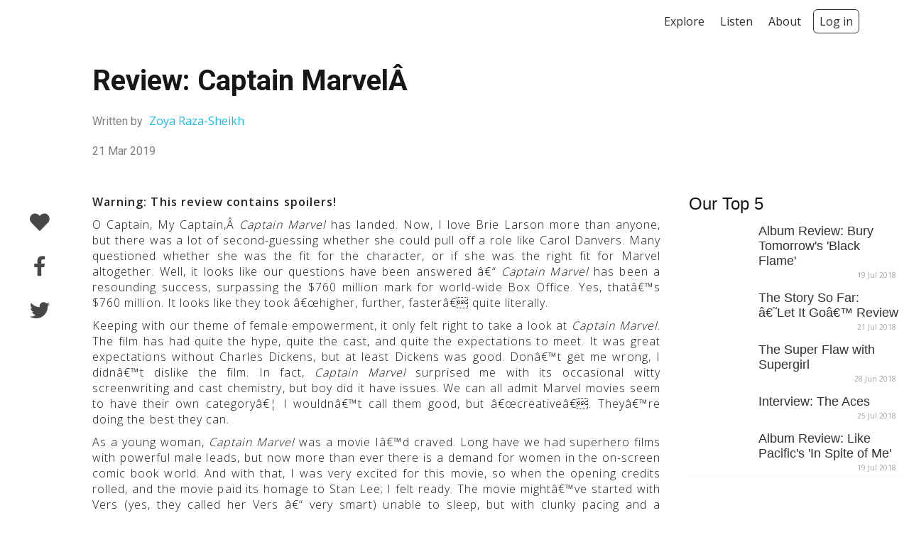

--- FILE ---
content_type: text/html; charset=UTF-8
request_url: https://slantedpress.com/articles/review-captain-marvel
body_size: 10261
content:
<!DOCTYPE html>
<html>
<head>
    <title>Review: Captain MarvelÂ  | SlantedPress</title>

    

<link href="https://assets.slantedpress.com/logo.png" rel="shortcut icon" type="image/x-icon">
<link href="https://assets.slantedpress.com/logo.png" rel="apple-touch-icon-precomposed">

<link rel="alternate" type="application/rss+xml"
      title="RSS Feed for SlantedPress.com"
      href="/rss.xml" />

<!--  Essential META Tags -->
<meta property="og:title" content="Review: Captain MarvelÂ ">
<meta property="og:description" content="...">
<meta property="og:image" content="https://assets.slantedpress.com/hero/UserUploads/DE48D9EF-874A-4E7E-A4EE-B98C47358E06/marvel.jpg">
<meta property="og:type" content="article" />
<meta property="og:url" content="https://slantedpress.com/articles/review-captain-marvel">
<meta property="og:locale" content="en_US">
<meta property="article:author" content="zoya">
<meta property="fb:app_id" content="136210640438187">
<meta name="twitter:card" content="summary_large_image">
<meta name="twitter:image" content="https://assets.slantedpress.com/hero/UserUploads/DE48D9EF-874A-4E7E-A4EE-B98C47358E06/marvel.jpg">

<meta charset="UTF-8">
<meta name="viewport" content="width=device-width, user-scalable=no, initial-scale=1.0, maximum-scale=1.0, minimum-scale=1.0">
<meta http-equiv="X-UA-Compatible" content="ie=edge">
<meta name="google-site-verification" content="hz1C8qeLS1Ct24kG1vdqlNqQBTNcybF6RYQm00_tEEw" />

<!--  Non-Essential, But Recommended -->
<meta property="og:site_name" content="SlantedPress">

<meta name="keywords" content="SLNTD,SlantedPress,Slanted,Press,Magazine,Online,Reviews,Music,Upcoming,Review,Film" />
<meta name="robots" content="index,follow" />
<meta name="description" content="Warning: This review contains spoilers!"/>

<!-- Page hiding snippet (recommended)  -->
<style>.async-hide { opacity: 0 !important} </style>
<script>(function(a,s,y,n,c,h,i,d,e){s.className+=' '+y;h.start=1*new Date;
        h.end=i=function(){s.className=s.className.replace(RegExp(' ?'+y),'')};
        (a[n]=a[n]||[]).hide=h;setTimeout(function(){i();h.end=null},c);h.timeout=c;
    })(window,document.documentElement,'async-hide','dataLayer',4000,
        {'GTM-N62HLK3':true});</script>

<script>
    (function(i,s,o,g,r,a,m){i['GoogleAnalyticsObject']=r;i[r]=i[r]||function(){
            (i[r].q=i[r].q||[]).push(arguments)},i[r].l=1*new Date();a=s.createElement(o),
        m=s.getElementsByTagName(o)[0];a.async=1;a.src=g;m.parentNode.insertBefore(a,m)
    })(window,document,'script','https://www.google-analytics.com/analytics.js','ga');

    ga('create', 'UA-107851614-1', 'auto');
    ga('require', 'GTM-N62HLK3');
    ga('send', 'pageview');
</script>

<!-- K-View -->
<script>
    let instanceToken = '84413ABD-7B1B-4C5C-866A-A37E5745A31E';
    setTimeout(()=>{
        if ( navigator.sendBeacon ){
            navigator.sendBeacon("https://api.slantedpress.com/request?token=" + instanceToken + "&page="+ encodeURI(location.href.replace('https://slantedpress.com','')));
        }
        else{
            document.addEventListener('unload',function(){
                let client = new XMLHttpRequest();
                client.open("GET", "https://api.slantedpress.com/request?token=" + instanceToken + "&page="+ encodeURI(location.href.replace('https://slantedpress.com','')), false);
                client.setRequestHeader("Content-Type", "text/plain;charset=UTF-8");
                client.send();
            });
        }
    },3000); // wait 3 seconds before starting
</script>
<!-- K-View End -->

    
<link rel="stylesheet" href="/resource/css/variables.css?v=1547157875">
<link rel="stylesheet" href="/resource/css/clean.css?v=1566559661">
<link rel="stylesheet" href="/resource/css/grid.css?v=1547157874">
<link rel="stylesheet" href="/resource/css/articler.css?v=1549571198">
<link rel="stylesheet" href="/resource/css/layout.css?v=1549678943">
<link rel="stylesheet" href="/resource/css/branding.css?v=1547157874">
<link rel="stylesheet" href="/resource/css/commenting.css?v=1547157874">
<link rel="stylesheet" href="/resource/css/login.css?v=1547157875">
<link rel="stylesheet" href="/resource/css/comment.css?v=1547157874">
<link rel="stylesheet" href="/resource/css/context.css?v=1547157874">
<link rel="stylesheet" href="/resource/css/loader.css?v=1547157875">
<link rel="stylesheet" href="/resource/css/layout.mobile.css?v=1547157875">

<link rel="stylesheet" href="/resource/css/theme.css?v=1547157875">    <link rel="stylesheet" href="/resource/css/search.css?ts=20260121">
    
<link rel="webmention" href="https://webmention.io/slantedpress.com/webmention" />
<link rel="pingback" href="https://webmention.io/slantedpress.com/xmlrpc" />


<meta name="google-signin-client_id" content="462249811182-ejdlgu8fnbna6p8j415k6qv97rhku393.apps.googleusercontent.com">
<link href="https://assets.slantedpress.com/font?family=Open+Sans:300,400,600,700" rel="stylesheet">
<link href="https://assets.slantedpress.com/font?family=Istok+Web:400,700|PT+Sans:400,700" rel="stylesheet">

<script src="https://assets.slantedpress.com/libraries/3.3.1/min/jquery.js"></script>
<link rel="stylesheet" href="https://use.fontawesome.com/releases/v5.9.0/css/all.css" crossorigin="anonymous">

<!--<link rel="stylesheet" href="/resource/css/dodo/main.css">-->

<script src="https://slantedpress.com/resource/js/experiencer.js"></script>


<link rel="stylesheet" href="/resource/css/dodo/mobile.css?v=1547157894" >
<link rel="stylesheet" href="/resource/css/dodo/theme.css?v=1568908309" >
<link rel="stylesheet" href="/resource/css/dodo/structure.css?v=1547157894" >
<link rel="stylesheet" href="/resource/css/dodo/nav.css?v=1549680995" >
<link rel="stylesheet" href="/resource/css/dodo/mobile_nav.css?v=1549681231" >
<link rel="stylesheet" href="/resource/css/dodo/fonts.css?v=1547157893" >
<link rel="stylesheet" href="/resource/css/dodo/images.css?v=1547157893" >
<link rel="stylesheet" href="/resource/css/dodo/anchor.css?v=1547157893" >
<link rel="stylesheet" href="/resource/css/dodo/articles.css?v=1570979162" >
<link rel="stylesheet" href="/resource/css/dodo/flags.css?v=1547157893" >
<link rel="stylesheet" href="/resource/css/dodo/controls.css?v=1547252688" >
<link rel="stylesheet" href="/resource/css/dodo/main.css?v=1558364048" >
<link rel="stylesheet" href="/resource/css/dodo/account.css?v=1566641940" >
<link rel="stylesheet" href="/resource/css/dodo/profile.css?v=1558905036" >
<link rel="stylesheet" href="/resource/css/dodo/writer.css?v=1556231567" >
<link rel="stylesheet" href="/resource/css/dodo/shield.css?v=1547157894" >
<link rel="stylesheet" href="/resource/css/dodo/consent.css?v=1547157893" >
<link rel="stylesheet" href="/resource/css/dodo/tokenTags.css?v=1556230907" >
<link rel="stylesheet" href="/resource/css/dodo/animations.css?v=1547157893" >
<link rel="stylesheet" href="/resource/css/glitch.animations.css?v=1547157875">
<link rel="stylesheet" href="/resource/css/SFUI.css?v=1547157875">
<link rel="stylesheet" href="/resource/css/slanted.css?v=1549577266">
<link rel="stylesheet" href="/resource/css/helvetica.css?v=1547157875">

<link rel="stylesheet" href="https://tonic.slantedpress.com/resource/styles/controls.css">

<script src="https://tonic.slantedpress.com/resource/scripts/nav.js?v=11" defer></script>
<script src="https://tonic.slantedpress.com/resource/scripts/utilities.js?v=11" defer></script>

<script src="/resource/js/dodo/eventLoop.js?v=11"></script>
<script src="/resource/js/dodo/support.nav.js?v=11"></script>
<script src="/resource/js/dodo/account.js?v=11"></script>
<script src="/resource/js/dodo/tokenTags.js?v=11"></script>
<script defer src="/resource/js/shield.js?v=11"></script>




<link rel="stylesheet" href="https://tonic.slantedpress.com/resource/styles/loader.css?v=11">
<script src="https://tonic.slantedpress.com/resource/scripts/loader.js?v=11" defer></script>

<script defer src="/resource/js/dodo/profile.js?v=11"></script>

<script src="/resource/js/dodo/quickrun.js?v=1547158208"></script>

<link rel="search" type="application/opensearchdescription+xml" title="SlantedPress" href="/opensearch.xml">

<script src="https://apis.google.com/js/platform.js" defer></script>
<script src="/resource/js/dodo/gWrapper.js?v=11" defer></script>


    
<link rel="me" href="https://twitter.com/slanted_press">


    <script src="/resource/js/theme.js" defer></script>
    <script src="/resource/js/action.js" defer></script>
    <script src="/resource/js/searcher.js" defer></script>

    <script src="https://assets.slantedpress.com/libraries/4.0.1/min/vex_combined.js"></script>
    <script>vex.defaultOptions.className = 'vex-theme-os'</script>
    <link rel="stylesheet" href="https://assets.slantedpress.com/libraries/4.0.1/vex.css" />
    <link rel="stylesheet" href="https://assets.slantedpress.com/libraries/4.0.1/vex_theme_os.css" />

    <script src="/resource/js/flagger.js?ts=1768976460"></script>

    
    <style>
        pre.ql-syntax {
            background-color: #23241f;
            color: #f8f8f2;
            overflow: visible;
            padding: 10px;
            border-radius: 2px;
        }
    </style>

    <script>
        const isReader = true;
    </script>

    <link rel="stylesheet"
          href="//cdnjs.cloudflare.com/ajax/libs/highlight.js/9.12.0/styles/monokai-sublime.min.css">
    <script src="//cdnjs.cloudflare.com/ajax/libs/highlight.js/9.13.1/highlight.min.js"></script>
</head>
<body>

<div class="loadbox"><div class="loader"></div></div>
<script src="/resource/js/loader.js"></script>



<nav>
    <ul>
        <li>
            <a href="/" class="brand-link">
                <img src="https://assets.slantedpress.com/brand.svg" alt="" class="brand" style="height:40px; vertical-align: middle">
            </a>
        </li>
    </ul>
    <ul>
        
        <li><a href="/explore">Explore</a></li>
        <li><a href="https://pods.slantedpress.com">Listen</a></li>
        <li><a href="/about-us">About</a></li>

        <!--            <li><a href="/subscribe" class="subscribe-btn">Subscribe</a></li>-->
<!--            <li><a href="/login">Log in</a></li>-->
            <li><a href="/login" class="subscribe-btn">Log in</a></li>
            </ul>

    
    </nav>


<main style="padding: 0 !important; position: relative;">
<section class="post-header">
    <div class="title">
        <div class="headerImage" style="background-image:url('https://assets.slantedpress.com//UserUploads/DE48D9EF-874A-4E7E-A4EE-B98C47358E06/marvel.jpg')"></div>
        <h1>Review: Captain MarvelÂ </h1>
        <br>
        <h4>Written by <a data-profile="zoya" href="/user/zoya" style='color: var(--link-color)'>Zoya Raza-Sheikh</a></h4>
        <br>
        <h4>21 Mar 2019</h4>
    </div>
</section>
<hr>
<section class="fullpost post-body">
    <div class="title">

        <!-- GENERATED USING com.slantedpress.jsonarticle v2 --><p class="snip">Warning: This review contains spoilers!</p><p class='element'><span style="letter-spacing: 1.05px;">O Captain, My Captain,Â <i>Captain Marvel</i> has landed. Now, I love Brie Larson more than anyone, but there was a lot of second-guessing whether she could pull off a role like Carol Danvers. Many questioned whether she was the fit for the character, or if she was the right fit for Marvel altogether. Well, it looks like our questions have been answered â€“ <i>Captain Marvel</i> has been a resounding success, surpassing the $760 million mark for world-wide Box Office. Yes, thatâ€™s $760 million. It looks like they took â€œhigher, further, fasterâ€ quite literally.</span><br></p><p class='element'>Keeping with our theme of female empowerment, it only felt right to take a look at <i>Captain Marvel</i>. The film has had quite the hype, quite the cast, and quite the expectations to meet. It was great expectations without Charles Dickens, but at least Dickens was good. Donâ€™t get me wrong, I didnâ€™t dislike the film. In fact, <i>Captain Marvel </i>surprised me with its occasional witty screenwriting and cast chemistry, but boy did it have issues. We can all admit Marvel movies seem to have their own categoryâ€¦ I wouldnâ€™t call them good, but â€œcreativeâ€. Theyâ€™re doing the best they can.</p><p class='element'>As a young woman, <i>Captain Marvel</i> was a movie Iâ€™d craved. Long have we had superhero films with powerful male leads, but now more than ever there is a demand for women in the on-screen comic book world. And with that, I was very excited for this movie, so when the opening credits rolled, and the movie paid its homage to Stan Lee; I felt ready. The movie mightâ€™ve started with Vers (yes, they called her Vers â€“ very smart) unable to sleep, but with clunky pacing and a somewhat annoying score, I felt my anticipation slipping. The first half felt like necessary context but came across as too obvious conventional, lazy tropes undercutting a film that was supposed to be a gamechanger. Itâ€™s when Fury (Samuel L. Jackson) and Captain Marvel herself are united that things start to flow a little better. Oh, and the addition of Goose was just a great bit of fun.</p><p class='element'><br></p><iframe src='https://slantedpress.com/ssc?q=www.youtube-nocookie.com%2Fembed%2F0LHxvxdRnYc' class='foreign' frameborder='0' allow='accelerometer; autoplay; encrypted-media; gyroscope; picture-in-picture' allowfullscreen style='display: inline-block; height: 405px;'></iframe><p class='element'><span style="letter-spacing: 1.05px;">Characters aside, my biggest gripe with the movie was its narrative â€“ the film felt shallow. Not only that, but every other superhero (Iron Man/Tony Stark, Captain America/Steve Rogers, Hulk/Bruce Banner, and Thor/Thor) had a serious beginning. With the guys, we had the opportunity to see their gritty origin story, and in follow-up films the characters were adapted to be more approachable â€“ the best example would be Thor (2011) and Thor: Dark World (2013) compared the playful Thor: Ragnarok (2017). In the span of three movies, and many additional Marvel movies, we were introduced to a character who had the opportunity to be moulded and worked upon until one of the most anticipated movies of the year â€“ Avengers: Endgame. Instead, weâ€™ve been offered a premature version of Captain Marvel that has been characterised in an ill-fitting way. Can we really take her seriously if her own origin story is a predictable, overused narrative?</span><br></p><p class='element'>With only a couple weeks until Avengers: Endgame, we have to see how this flimsy version of a supposedly incredibly powerful female figure will translate into a movie which is likely to mark Marvel history. Instead, <i>Captain Marvel</i> felt like a weak stylistic imitation of Thor: Ragnarok, all while trying to stay true to Captain Marvel herself. We got answers to how Fury lost his eye and how the Tesseract ends up on Earth, but Danversâ€™ story felt rushed and unfinished. Even the unexpected use of Nirvana, or the movieâ€™s obviously pointed theme of immigration and political commentary couldnâ€™t quite save the film. If you havenâ€™t noticed, I left the movie theatre quite disappointed.</p><p class='element'>Despite everything, <i>Captain Marvel</i> still marks a moment of change. Brie Larson did a brilliant job of becoming the character and embodied some good old-fashioned girl power, but the film itself didnâ€™t quite tick all the boxes. Captain Marvel was the hero we wanted, but Marvel didnâ€™t deliver the debut she deserved. Between the challenging scene pacing, stiff on-screen moments, and, at times, questionable screenwriting, the film came across as a half-baked origin story that just about holds your attention. The only thing Iâ€™m confident about is the film made me want to buy a leather jacket. The cast deserved better and so did Carol Danvers.</p><p class='element'><br></p><p class='element'>Rating: 3/5</p>
        <br>
        <p></p>
        <h4>Edited by <a data-profile='GeorgeJones' href='/user/GeorgeJones' style='color: var(--link-color)'>George Jones</a> | <a href="#" id="start-flagging-btn" title='Flag article'><i class="fas fa-flag show-like"></i></a></h4>
        <br>
        <br>
        <div class='tags'>

                    <span><a style='color:black' href='/tag/Review'>Review</a></span>
                    <span><a style='color:black' href='/tag/Film'>Film</a></span>
        
        </div>

        <input type="hidden" name="IL_IN_ARTICLE">

                    <br>
        <h2 class="comment-heading">Comments</h2>

            
                            <div class='write_comment'>
                    <div class="blocked">
                        <i class="fas fa-user-lock"></i>
                        <h4 style="text-align: center">You must be logged in to leave a comment</h4>
                        <div class="row">
                            <button data-path="/login">Log In</button> <button data-path="/signup">Sign Up</button>
                        </div>
                    </div>
                    <div class="profile-pic" style="background-image:url('https://assets.slantedpress.com/dp/x')"></div>
                    <textarea disabled placeholder='Log In to comment' name='comment_body'></textarea>
                    <div class='row comment_opt'>
                        <span id="char-count">240 chars</span>
                        <button disabled>Comment</button>
                    </div>
                </div>
                        <div class="spacer"></div>
        <br>
<div class="related">

    
        <h2 style="margin-bottom: 0">Related Articles</h2>
        <div class="article-container">
            <div class='post-card' data-path='/articles/thy-art-is-murder-o2-institute-310120'>        <div class='preview-img' style="background-image:url('https://assets.slantedpress.com/thumb/%2FUserUploads%2F59E3DF7C-0439-45CB-96FF-A463843B9A20%2FThy+Art+Title.jpg')"></div>        <div class="caption">            <h3>Thy Art Is Murder @ O2 Institute (31/01/2020)</h3>        </div>        <span class='faint'>10 Feb 2020</span>    </div>    <div class='post-card' data-path='/articles/my-personal-experience-and-thoughts-on-joker-slight-spoilers'>        <div class='preview-img' style="background-image:url('https://assets.slantedpress.com/thumb/%2FUserUploads%2F59E3DF7C-0439-45CB-96FF-A463843B9A20%2FJoker.jpg')"></div>        <div class="caption">            <h3>My personal experience and thoughts on Joker (SLIGHT SPOILERS)</h3>        </div>        <span class='faint'>10 Nov 2019</span>    </div>    <div class='post-card' data-path='/articles/mallory-knox-the-junction-16082019-2210424'>        <div class='preview-img' style="background-image:url('https://assets.slantedpress.com/thumb/%2FUserUploads%2F59E3DF7C-0439-45CB-96FF-A463843B9A20%2FMK+Main.jpg')"></div>        <div class="caption">            <h3>Mallory Knox @ The Junction (16/08/2019)</h3>        </div>        <span class='faint'>17 Aug 2019</span>    </div>        </div>
    </div>
    </div>
</section>


<div class='floaty'>
    <a class="point appreciation-btn glow-ring" data-path-tabbed="/login">    <span class="update_badges"><i class="fas fa-heart show-like"></i></span>    <div class="ghost"  data-point="left" data-tooltip="Show appreciation"></div></a>    <a data-hover="background:#3b5998;color:white;" data-target="" href='https://www.facebook.com/dialog/share?app_id=136210640438187&display=popup&caption=Check+out+%27Review%3A+Captain+Marvel%C3%82%C2%A0%27+by+Zoya+Raza-Sheikh+on+SlantedPress.com%0A&href=https%3A%2F%2Fslantedpress.com%2Farticles%2Freview-captain-marvel&redirect_uri=https://slantedpress.com/articles/review-captain-marvel' target='_blank'>
        <span class='update_badges'><i class='fab fa-facebook-f'></i></span>
    </a>
    <a data-hover="background:#38A1F3;color:white" data-target="" href="https://twitter.com/share?text=Check+out+%27Review%3A+Captain+Marvel%C3%82%C2%A0%27+by+Zoya+Raza-Sheikh+on+SlantedPress.com%0A&url=https%3A%2F%2Fslantedpress.com%2Farticles%2Freview-captain-marvel&hashtags=slantedpress" target="_blank">
        <span class='update_badges'><i class="fab fa-twitter"></i></span>
    </a>
</div>


<div class="side" data-mobile="hidden">

    <h2 style="margin-bottom: 0">Our Top 5</h2>    <div class="post-view" data-link='/articles/Black-Flame-Album-Review'>        <img src='https://assets.slantedpress.com/thumb/%2FBury+Tomorrow%2FBury_Tomorrow_hero.jpeg' alt=''>        <div class="caption">            <h3>Album Review: Bury Tomorrow's 'Black Flame'</h3>        </div>        <span class='faint'>19 Jul 2018</span>    </div>    <div class="post-view" data-link='/articles/Let-It-Go-Review'>        <img src='https://assets.slantedpress.com/thumb/%2FThe+Story+So+Far%2FThe_Story_So_Far_promo.jpg' alt=''>        <div class="caption">            <h3>The Story So Far: â€˜Let It Goâ€™ Review</h3>        </div>        <span class='faint'>21 Jul 2018</span>    </div>    <div class="post-view" data-link='/articles/the-super-flaw'>        <img src='https://assets.slantedpress.com/thumb/%2FSupergirl%2FSupergirl_4.jpg' alt=''>        <div class="caption">            <h3>The Super Flaw with Supergirl</h3>        </div>        <span class='faint'>28 Jun 2018</span>    </div>    <div class="post-view" data-link='/articles/the-aces-interview'>        <img src='https://assets.slantedpress.com/thumb/%2FThe+Aces%2FThe_Aces.jpg' alt=''>        <div class="caption">            <h3>Interview: The Aces</h3>        </div>        <span class='faint'>25 Jul 2018</span>    </div>    <div class="post-view" data-link='/articles/In-Spite-Of-Me-Album-Review'>        <img src='https://assets.slantedpress.com/thumb/%2FLike+Pacific%2FLIKE_PACIFIC_PROMO.jpg' alt=''>        <div class="caption">            <h3>Album Review: Like Pacific's 'In Spite of Me'</h3>        </div>        <span class='faint'>19 Jul 2018</span>    </div>
</div>

    <script>
        let iframeCollection = document.getElementsByName("iframe");
        for (let i = 0; i < iframeCollection.length; i++){
            resizeIframe(iframeCollection.item(i));
        }
    </script>

    <script>
        window['appreciationBtn'] = null;

        function updateAppreciationAppearance(active){
            if (active) {
                Utilities.showSuccess("Woohoo!!","Thanks for the appreciation");
                window.appreciationBtn
                    .addClass('active')
                    .removeClass('glow-ring');
            }else{
                window.appreciationBtn.removeClass('active').addClass('glow-ring');
            }
        }

        function toggleAppreciation(){
            if (window.appreciationBtn === null) {
                window.appreciationBtn = $(".appreciation-btn");
            }
            $.post("/api/article/appreciate/review-captain-marvel",function(r){
                let res = Utilities.parseResult(r);
                if (res.HasErrors === true){
                    Utilities.showError(res.Title,res.Message);
                }
                else{
                    let result = res.Data.removed !== "yes";
                    updateAppreciationAppearance(result);
                }
            });
        }

        let valueBefore = "";

        function updateCharCount(e){
            let c = 240 - e.value.length;
            let s = $('#char-count');

            let w = c <= 3 ? " characters remaining" : " chars";
            w = c === 1 ? " character remaining" : w;

            s.html(c + w);
            if (c < 0){
                if (valueBefore === ""){
                    e.value = e.value.substring(0,239);
                    valueBefore = e.value;
                }
                else{
                    e.value = valueBefore;
                }
            }
            else if (c === 0 || (c < 3 && c > 0)){
                valueBefore = e.value;
            }

            if (c <= 10) s.css({color:'red'});
            else s.css({color:'rgba(0,0,0,0.3)'});
        }

        function checkLength(e,ev){
            if ( e.value.length === 240 && ev.which !== 65 && ev.which !== 46 && ev.which !== 8 && !(ev.which <= 40 && ev.which >= 37) ){
                ev.preventDefault();
            }else{
                valueBefore = e.value;
            }
            setTimeout(()=>{
                updateCharCount(e);
            },200);
        }

        function pushComment(){
            $.post("/api/make/comment",{
                "slug" : "review-captain-marvel",
                "content" : $("[name='comment_body']").val(),
                "token" : "E7A5579A-2C62-4614-B593-0561F97407D7"
            },function(r){
                let res = Utilities.parseResult(r);
                if (res.HasErrors === true){
                    Utilities.showError(res.Title,res.Message);
                }
                else{

                    let $commentBoxes = $('.comment_box');

                    let $afterElement = $commentBoxes.length > 0 ? $($commentBoxes.last()) : $(".comment-heading");

                    let $html = $(res.Data.html);

                    $html.insertAfter($afterElement);

                    RegisterProfileCard($html.get(0));

                    $("[name='comment_body']").val('')
                }
            });
        }

        function toggleCommentAppreciation(commentId){
            $.post("/api/article/appreciate/comment::"+commentId,function(r){
                let res = Utilities.parseResult(r);
                if (res.HasErrors === true){
                    Utilities.showError(res.Title,res.Message);
                }
                else{
                    let v = "initial";

                    if (res.Data.removed !== "yes") {
                        v = "#8BC34A";
                    }

                    $("[data-comment-id='" + commentId + "'] .counter").css({
                        color:v
                    });

                    $("[data-comment-id='" + commentId + "'] .counter span").html(res.Data.count);
                }
            });
        }

        $(function(){
            $('.rating-stars').each((i,e)=>{
                let max = e.innerHTML.split('/')[1];
                let val = e.innerHTML.split('/')[0];
                let rem = max - val;

                e.innerHTML = "";

                for(let x = 0; x < val; x++){
                    $(e).append('<i class="fas fa-star" style="color:var(--primary-color)"></i>');
                }

                for(let x = 0; x < rem; x++){
                    $(e).append('<i class="far fa-star" style="color:var(--primary-color)"></i>');
                }

            });
        });
    </script>
</main>

<script>

    function startFlagProcess(){


        Flagger.start(function(data,selector){

            $.ajax('https://tonic.slantedpress.com/api/action/flag/raise',{
                data:{
                    selector: selector,
                    page: location.href.split('#')[0],
                    type: data.type,
                    reason: data.reason,
                    slug: 'review-captain-marvel'
                },
                method:'POST',
                xhrFields: {
                    withCredentials: true
                }
            },function(res){
                console.log(res);
                Utilities.showSuccess("Thank you for flagging","We will review this your request shortly");
            });

        });
    }

    function flagComment(commentId){

        vex.dialog.open({
            message: 'Enter reason for flagging this comment:',
            input: [
                '<textarea name="reason" placeholder="Reason..." required style="resize:vertical"></textarea>'
            ].join(''),
            buttons: [
                $.extend({}, vex.dialog.buttons.YES, { text: 'Submit' }),
                $.extend({}, vex.dialog.buttons.NO, { text: 'Cancel' })
            ],
            callback: function (data) {
                if (!data) {
                    Utilities.showError("Cancelled","Comment was not flagged.");
                } else {
                    if ((!data.reason) || (data.reason.length === 0)){
                        Utilities.showError("Flagging cancelled",'A reason must be specified when flagging comments');
                    }
                    else{
                        $.ajax('https://tonic.slantedpress.com/api/action/flag/raise',{
                            data:{
                                selector: commentId,
                                page: location.href.split('#')[0],
                                type: "comment",
                                reason: data.reason,
                                slug: 'review-captain-marvel'
                            },
                            method:'POST',
                            xhrFields: {
                                withCredentials: true
                            }
                        },function(res){
                            console.log(res);
                            Utilities.showSuccess("Thank you for flagging","We will review this comment shortly");
                        });
                    }
                }
            }
        })
    }

    $('#start-flagging-btn').on('click',startFlagProcess);

</script>

<footer>
    <br>

    <div class="row">
        <ul class="col">
            <li><strong>Links</strong></li>
            <li><a href="/about-us">About us</a></li>
            <li><a href="/community-guidelines">Community Guidelines</a></li>
            <li><a href="/cookie-jar">Cookies</a></li>
            <li><a href="/inked">Blog</a></li>
        </ul>

        <ul class="col">
            <li><strong>Info</strong></li>
            <li><a href="/privacy-policy">Privacy Policy</a></li>
            <li><a href="/terms-and-conditions">Terms and Conditions</a></li>
            <li><a href="/branding">Brand Resources</a></li>
            <li><a href="#" id="mention-counter"></a></li>
        </ul>

        <ul class="col">
            <li><strong>Contact Us</strong></li>
            <li><a href="/contact-us">Get Involved</a></li>
            <li><a href="mailto:help@slantedpress.com">help@slantedpress.com</a></li>
            <li><a href="#" id="service-id"></a></li>
        </ul>
    </div>

    <div class="row">
        <img class="faint-mark" src="https://assets.slantedpress.com/logo_stencil_white.png" alt="">
        <div class="col ar">
            <p>Copyright © 2026 SlantedPress</p>
        </div>
    </div>
</footer>

<script>
    $(function(){
        let targets = [];

        targets.push(encodeURIComponent(location.href).replace(/'/g,"%27").replace(/"/g,"%22"));
        targets.push(encodeURIComponent('http://' + location.href.split('://')[1]).replace(/'/g,"%27").replace(/"/g,"%22"));

        let q = 'target[]=' + targets[0] + '&target[]=' + targets[1];

        $.getJSON("https://webmention.io/api/mentions.jf2?" + q, function(data){
            if (data.children.length > 0) {
                $('#mention-counter')
                    .text(data.children.length + ' mentions')
                    .attr('target','_blank')
                    .attr('href','https://webmention.io/api/mentions.html?' + q);
            }
        });
    });
</script>
<script>
    adb = false;
</script>
<script src="https://assets.slantedpress.com/ads.js"></script>
<script>
    if ( adb === false ){
        (()=>{

            let title = 'Ah Dang!! You use adblock';

            let message = `We understand you just want to read the amazing content you came here for. Sadly, it must come with a cost. Unlike other platforms, we don't force our members to pay to access the site, however we still have to find the funds to keep the site running; and Ads are how we fund SlantedPress. 
<br/><br/>
<b><a href='/whitelist-adblock' class='link'>Please whitelist <em>slantedpress.com</em>. Its easy!</a></b>
<br/><br/>
We like to think we provide 'not-so-bad' ads! Some are fancy videos that you don’t even have to watch, Banners that blend in so much you don't realize are there, while some are in the margins so you don’t even have to look at them! We try to keep all our ads as subtle as possible, so no pop ups or ad-gates.
<br/><br/>
However, It may be possible that some ads manage to manifest themselves in the form of popups. If this happens, just send us a screenshot to <a class='link' href='mailto:thisadsucks@slantedpress.com'>thisadsucks@slantedpress.com</a>. We’ll do our best to take it down as fast as we can.
<br/>`;

            let prompt =
                $(`<div class='alert-prompt-shade'>
               <div class="alert-prompt">
                   <h4>${title}</h4>
                   <p>
                        ${message}
                        <br>
                        <strong>Thanks</strong>
                   </p>
                   <div class="row">
                        <button>Okay</button>
                   </div>
               </div>
           </div>`);

            let hidePrompt = ()=>{
                prompt.removeClass('show');
                setTimeout(()=>{
                    prompt.remove();
                },600);
            };

            $("body").append(prompt);

            prompt.find('button:nth-of-type(1)').on('click',function(){
                hidePrompt();
            });

            setTimeout(()=>{
                prompt.addClass('show');
            },600);

        })()
    }
</script>
<script type="application/ld+json">
{
"@context": "http://schema.org",
"@type": "Organization",
"name" : "SlantedPress",
"url": "https://slantedpress.com",
"logo": "http://www.example.com/images/logo.png",
"sameAs" : [
"https://www.facebook.com/SlantedPress/",
"https://www.instagram.com/slantedpress/",
"https://twitter.com/slanted_press",
""
]
}
</script>
</body>
</html>

--- FILE ---
content_type: text/html; charset=UTF-8
request_url: https://slantedpress.com/ssc?q=www.youtube-nocookie.com%2Fembed%2F0LHxvxdRnYc
body_size: 2231
content:
<!doctype html>
<html lang="en">
<head>
    <meta charset="UTF-8">
    <meta name="viewport" content="width=device-width, user-scalable=no, initial-scale=1.0, maximum-scale=1.0, minimum-scale=1.0">
    <meta http-equiv="X-UA-Compatible" content="ie=edge">
    <title>SlantedPress Shield</title>
    
<link rel="webmention" href="https://webmention.io/slantedpress.com/webmention" />
<link rel="pingback" href="https://webmention.io/slantedpress.com/xmlrpc" />


<meta name="google-signin-client_id" content="462249811182-ejdlgu8fnbna6p8j415k6qv97rhku393.apps.googleusercontent.com">
<link href="https://assets.slantedpress.com/font?family=Open+Sans:300,400,600,700" rel="stylesheet">
<link href="https://assets.slantedpress.com/font?family=Istok+Web:400,700|PT+Sans:400,700" rel="stylesheet">

<script src="https://assets.slantedpress.com/libraries/3.3.1/min/jquery.js"></script>
<link rel="stylesheet" href="https://use.fontawesome.com/releases/v5.9.0/css/all.css" crossorigin="anonymous">

<!--<link rel="stylesheet" href="/resource/css/dodo/main.css">-->

<script src="https://slantedpress.com/resource/js/experiencer.js"></script>


<link rel="stylesheet" href="/resource/css/dodo/mobile.css?v=1547157894" >
<link rel="stylesheet" href="/resource/css/dodo/theme.css?v=1568908309" >
<link rel="stylesheet" href="/resource/css/dodo/structure.css?v=1547157894" >
<link rel="stylesheet" href="/resource/css/dodo/nav.css?v=1549680995" >
<link rel="stylesheet" href="/resource/css/dodo/mobile_nav.css?v=1549681231" >
<link rel="stylesheet" href="/resource/css/dodo/fonts.css?v=1547157893" >
<link rel="stylesheet" href="/resource/css/dodo/images.css?v=1547157893" >
<link rel="stylesheet" href="/resource/css/dodo/anchor.css?v=1547157893" >
<link rel="stylesheet" href="/resource/css/dodo/articles.css?v=1570979162" >
<link rel="stylesheet" href="/resource/css/dodo/flags.css?v=1547157893" >
<link rel="stylesheet" href="/resource/css/dodo/controls.css?v=1547252688" >
<link rel="stylesheet" href="/resource/css/dodo/main.css?v=1558364048" >
<link rel="stylesheet" href="/resource/css/dodo/account.css?v=1566641940" >
<link rel="stylesheet" href="/resource/css/dodo/profile.css?v=1558905036" >
<link rel="stylesheet" href="/resource/css/dodo/writer.css?v=1556231567" >
<link rel="stylesheet" href="/resource/css/dodo/shield.css?v=1547157894" >
<link rel="stylesheet" href="/resource/css/dodo/consent.css?v=1547157893" >
<link rel="stylesheet" href="/resource/css/dodo/tokenTags.css?v=1556230907" >
<link rel="stylesheet" href="/resource/css/dodo/animations.css?v=1547157893" >
<link rel="stylesheet" href="/resource/css/glitch.animations.css?v=1547157875">
<link rel="stylesheet" href="/resource/css/SFUI.css?v=1547157875">
<link rel="stylesheet" href="/resource/css/slanted.css?v=1549577266">
<link rel="stylesheet" href="/resource/css/helvetica.css?v=1547157875">

<link rel="stylesheet" href="https://tonic.slantedpress.com/resource/styles/controls.css">

<script src="https://tonic.slantedpress.com/resource/scripts/nav.js?v=11" defer></script>
<script src="https://tonic.slantedpress.com/resource/scripts/utilities.js?v=11" defer></script>

<script src="/resource/js/dodo/eventLoop.js?v=11"></script>
<script src="/resource/js/dodo/support.nav.js?v=11"></script>
<script src="/resource/js/dodo/account.js?v=11"></script>
<script src="/resource/js/dodo/tokenTags.js?v=11"></script>
<script defer src="/resource/js/shield.js?v=11"></script>




<link rel="stylesheet" href="https://tonic.slantedpress.com/resource/styles/loader.css?v=11">
<script src="https://tonic.slantedpress.com/resource/scripts/loader.js?v=11" defer></script>

<script defer src="/resource/js/dodo/profile.js?v=11"></script>

<script src="/resource/js/dodo/quickrun.js?v=1547158208"></script>

<link rel="search" type="application/opensearchdescription+xml" title="SlantedPress" href="/opensearch.xml">

<script src="https://apis.google.com/js/platform.js" defer></script>
<script src="/resource/js/dodo/gWrapper.js?v=11" defer></script>


    
<link rel="me" href="https://twitter.com/slanted_press">

    <style>
        body{
            display: flex;
            position: fixed;
            top:0;
            left:0;
            right:0;
            bottom:0;
            align-items: center;
            justify-content: center;
            flex-direction: column;
            background: #2e2e2e;
            cursor: pointer;
        }

        body *{
            color: white;
        }

        body i{
            font-size: 60px;
            margin-bottom: 20px;
        }

        body h4{
            font-weight: 400;
            margin: 10px 0;
        }

        body p{
            font-style:italic;
            color: whitesmoke;
            opacity: 0.4;
        }
    </style>
</head>
<body>
    <i></i>
    <h1></h1>
    <h4></h4>
    <p>www.youtube-nocookie.com/embed/0LHxvxdRnYc</p>

    <script>
        function getHost(address){
            let a = document.createElement("a");
            a.href = address;

            if (a.host === location.host) a.href = "https://" + address;

            return a.host;
        }

        function ensureProtocol(path){
            let a = document.createElement("a");
            a.href = path;
            if (a.host === location.host){
                return "https://" + path;
            }
            return path;
        }

        function getCookie(cname){
            let name = cname + "=";
            let decodedCookie = decodeURIComponent(document.cookie);
            let ca = decodedCookie.split(';');
            for(let i = 0; i <ca.length; i++) {
                let c = ca[i];
                while (c.charAt(0) == ' ') {
                    c = c.substring(1);
                }
                if (c.indexOf(name) == 0) {
                    return c.substring(name.length, c.length);
                }
            }
            return "";
        }

        function setCookie(cname, cvalue, exdays){
            let d = new Date();
            d.setTime(d.getTime() + (exdays * 24 * 60 * 60 * 1000));
            let expires = "expires="+d.toUTCString();
            document.cookie = cname + "=" + cvalue + ";" + expires + ";domain=.slantedpress.com;path=/";
        }

        function listHas(list){
            return {
                value:function(value){
                    return list.indexOf(value) > -1;
                }
            }
        }

        function canGetParentDocument(){
            try{
                let d = window.parent.document;
                return true;
            }
            catch(ex){
                return false;
            }
        }

        let rawRequestedSource = 'www.youtube-nocookie.com/embed/0LHxvxdRnYc';
        let requestedSource = ensureProtocol('www.youtube-nocookie.com/embed/0LHxvxdRnYc');
        let isLive = true;

        if (canGetParentDocument()) {
            isLive = !(
                window.parent.document.location.pathname.indexOf("/Lens") === 0 ||
                window.parent.document.location.pathname.indexOf("/edit/") === 0
            );
        }

        let host = getHost(requestedSource);
        let has = listHas(host.split('.'));

        $('body p').html(requestedSource);

        if (!isLive){
            $('body').on('context-menu',function(e){
                e.originalEvent.preventDefault();
            });

            $('html').css({
                pointerEvents:'none'
            });

            $('body h4').html("Embedded Content");
        }

        if (has.value('bbc')){
            $('body i').addClass('fas fa-cookie-bite');
            $('body h1').html("BBC");
            if (isLive) $('body h4').html("Click to accept BBC Cookies and enable Content");
        }
        else if (has.value('maps') || has.value('map')){
            $('body i').addClass('fas fa-map-marked');
            $('body h1').html("Map");
            if (isLive) $('body h4').html("Click to accept Cookies from " + host + " and enable Contents");
        }
        else if (has.value('youtube') || has.value('youtube-nocookie')){
            $('body i').addClass('fab fa-youtube');
            $('body h1').html("YouTube");
            if (isLive) $('body h4').html("Click to accept YouTube Cookies and enable Content");
        }
        else if (has.value('vimeo')){
            $('body i').addClass('fab fa-vimeo-v');
            $('body h1').html("Vimeo");
            if (isLive) $('body h4').html("Click to accept Vimeo Cookies and enable Content");
        }
        else if (has.value('soundcloud')){
            $('body i').addClass('fab fa-soundcloud');
            $('body h1').html("SoundCloud");
            if (isLive) $('body h4').html("Click to accept SoundCloud Cookies and enable Content");
        }
        else{
            $('body i').addClass('fas fa-cookie-bite');
            $('body h1').html("Third Party");
            if (isLive) $('body h4').html("Click to accept Cookies from " + host + " and enable Contents");
        }

        if (isLive){
            let cookieName = "CAN_COOKIE_"+ (host.split('.')[0]).toUpperCase();
            if ( getCookie(cookieName) === "1" ){
                location = requestedSource;
            }
            else{
                $('body').on('click',function(){
                    setCookie(cookieName,"1",7);
                    location.reload();
                });
            }
        }



    </script>
</body>
</html>


--- FILE ---
content_type: text/css
request_url: https://slantedpress.com/resource/css/variables.css?v=1547157875
body_size: -24
content:
:root{
    --primary-color: deepskyblue;
    --focus-color: #191919;
    --normal-color: #323232;
    --faint-color: #909090;
    --link-color: #19bdef;


    overflow-x: hidden;
}

--- FILE ---
content_type: text/css
request_url: https://slantedpress.com/resource/css/clean.css?v=1566559661
body_size: 917
content:
@import "glitch.animations.css";


body{
    width: 100%;
    position: relative;
    padding-bottom: 250px;
    min-height: 100vh;
}


p{
    font-size: 16px;
}

h1,h2,h3,h4,h5,h6{
    font-family: 'SF UI Text', sans-serif;
    color: rgb(23,23,23);
}


main{
    padding: 0 15%;
}

main main p{
    font-size: 16px;
    LETTER-SPACING: 2px;
    line-height: 20px;
}

.image{
    background-position: center;
    background-repeat: no-repeat;
    background-size: cover;

    display: block;
    position: relative;
    width: 100%;
    height: 200px
}

.line{
    font-weight: 300;
    color:white;
    display: flex;
    flex-direction: row;
    align-items: center;
}

.line a{
    /* color: inherit; */
    /* text-decoration: none; */
    /* padding: 15px; */
    /* text-align: center; */
}


.tags {
    display: flex;
    width: 100%;
    flex-direction: row;
    vertical-align: middle;
    overflow: auto;
    flex-wrap: wrap;
}

.tags:before{
    content:'Tags:';
    margin-right: 15px;
    display: flex;
    align-items:center;
    justify-content: center;
}

.tags span{
    border: 1px solid var(--primary-color);
    padding: 3px 7px;
    text-transform: uppercase;
    margin: 5px;
}

.thin{
    font-weight: 100;
}

h1.thin{
    font-size: 36px;
}

.box p{
    text-align: justify;
    letter-spacing: 1.1px;
    font-weight: 300;
}

.contact_form{
    min-height: 250px;
    display: flex;
    flex-direction: column;
    justify-content: space-between;
}

.contact_form .row{
    display: flex;
    flex-direction: row;
    justify-content: space-between;
    margin: 10px 0;
}

.contact_form .row.right{
    justify-content: flex-end;
}

.contact_form .row span{
    display: flex;
    flex-direction: column;
    width: 32%;
}

.contact_form .row:not(.full) label{
    text-transform: uppercase;
    font-weight: 300;
    font-size: 14px;
}

.contact_form .row.full label{
    flex:3;
}

.contact_form textarea{
    width: 100%;
}

.contact_form input,
.contact_form textarea,
.contact_form button{
    border: 1px solid black;
    background: gainsboro;
    padding: 6px 10px;
    font-size: 18px;

    transition: all .4s;
}

.contact_form input:focus,
.contact_form textarea:focus,
.contact_form button:focus{
    background: white;
    outline:none;
}

.post-body video {
    max-width: 100%;
}

.notification {
    display:flex;
    position:fixed;
    bottom: 10px;
    left: 10px;
    background: var(--focus-color);
    border:1px solid whitesmoke;
    color: gainsboro;
    box-shadow: 0 5px 40px -10px;
    border-radius: 4px;

    flex-direction: column;
    width: 300px;
    padding: 15px;

    z-index: 999;

    transform: scale(0.6);
    transform-origin: bottom left;
    opacity: 0;
    pointer-events:none;

    transition: all .4s;
}

.notification p{
    margin: 4px 0;
    font-weight:300;
    color: inherit;
}

.notification h3{
    margin: 5px 0;
    color: inherit;
}

.notification .close{
    color:inherit;
    position:absolute;
    right: 10px;
    top: 10px;
}

.notification .close i{
    color:inherit;
}

.notification .close:hover i{
    color: var(--primary-color);
    cursor:pointer;
}

.notification.active{
    transform: scale(1);
    opacity: 1;
    pointer-events:auto;
}


.working.overlay{
    position:fixed;
    width: 100vw;
    height: 100vh;
    left:0;
    top:0;
    z-index: 999;
    background:rgba(255,255,255,0.8);
    backdrop-filter: blur(3px);
    display:flex;
    justify-content:center;
    align-items:center;

    opacity:0;

    transition: all .4s;
}

.working.overlay .loading-circle{
    display:inline-block;
    width: 70px;
    height: 70px;
    border: 10px solid var(--primary-color);
    border-top: 10px solid var(--link-color);
    border-radius: 50%;
    animation: spin 1s linear infinite;
}

@keyframes spin{
    0%{
        transform: rotateZ(0deg);
    }
    100%{
        transform: rotateZ(360deg);
    }
}

.working.overlay.active {
    opacity:1 !important;
}

.center{
    align-items: center;
    justify-content: center;
    text-align: center;
}

.larger{
    font-size: 12vw !important;
}
.big_important_text{
    font-size: 19px;
}

.big_important_title{
    font-size: 40px !important;
}

.clean-title{
    font-weight: 300;
    letter-spacing: 1px;
}

--- FILE ---
content_type: text/css
request_url: https://slantedpress.com/resource/css/grid.css?v=1547157874
body_size: -157
content:

.grid{
    display: flex;
    flex-direction: row;
    flex-wrap: wrap;
    justify-content: space-between;
    align-items: center;
    margin-bottom: 100px;
}


.grid div{
    position: relative;
    width: 30%;
}


.grid-view {
    position: relative;
    padding: 0 5%;
    display: flex;
    flex-direction: row;
    flex-wrap: wrap;
    justify-content: space-between;
    align-items: center;
    margin-bottom: 100px;
}

.sp{
    margin-top: 25px;
}

--- FILE ---
content_type: text/css
request_url: https://slantedpress.com/resource/css/articler.css?v=1549571198
body_size: 1386
content:

.post{
    position: relative;
    display: flex;
    flex-direction: column;
    align-items: center;
    justify-content: center;
    overflow: hidden;

    width: 100%;
    height: 200px;

    margin-bottom: 25px;
    cursor: pointer;
}

.post .caption{
    position: absolute;
    bottom: 0;
    width: 100%;
    height: 45%;
    display: flex;
    flex-direction: column;
    justify-content: center;
    padding: 12px;
    background: var(--primary-color);
}

.post:hover img{
    top: -20%;
}

.post .caption h3{
    margin:0;
}

.post .caption *{
    color:white;
}

.post .caption p{
    font-size: 14px;
}


.article{
    width: 100vw;
    min-height:400px;
    margin-bottom: -150px;

    display: flex;
    flex-direction: column;
    justify-content: space-around;
    padding: 100px;

    position: relative;

    background-position: center;
    background-attachment: local;
    background-size: cover;
    background-repeat: no-repeat;

    overflow: hidden;
}


.article .content{
    position: absolute;
    height: 100%;
    width: 75%;
    padding: 100px;

    transition: all .4s;
}

.article:nth-child(odd) .content{
    left: 0;
    text-align: left;
    background: linear-gradient(-90deg,transparent 10%, rgba(23,23,23,0.4) 90%);
}

.article:nth-child(even) .content{
    right: 0;
    text-align: right;
    background: linear-gradient(90deg,transparent 10%, rgba(23,23,23,0.4) 90%);
}


.article *{
    color:white;
}

.fullpost, .post-header{
    position: relative;
}

.post-header{
    margin-left: 100px;
}

.post-body{
    margin-right: 320px;
    margin-left: 100px;
    letter-spacing: 1px;
}

.fullpost .title, .post-header .title{
    padding: 30px;
    position: relative;
}

.fullpost.post-body .title{
    padding-top: 0;
}

.fullpost h1, .post-header h1{
    font-family: 'Roboto', sans-serif;

    font-size: 40px;
    padding-bottom: 0 !important;
    margin-bottom: 0px;
    font-weight: bold;
}

.fullpost h4, .post-header h4{
    font-family: 'Roboto', sans-serif;
    color: gray;
    font-weight: 400;
    margin-bottom:0;
}


.post-body iframe:not(.foreign){
    width: 100%;
    height: fit-content;
    transition: all .4s;
    margin-bottom: 18px;

    overflow: hidden;
    /* background: rgba(0, 0, 0, 0.25); */
    box-shadow: 0 5px 40px -12px black;
}

.post-body p{
    margin: 10px 0;
    line-height: 1.4;
    letter-spacing: 1px;
    font-weight: 300;
    font-family: 'Open Sans', sans-serif;
    letter-spacing: 1.05px;
    white-space: pre-wrap;
}

.post-body blockquote{
    font-size: 24px;
    border-left: 3px solid;
    padding-left: 10px;
    margin: 20px 0;
    text-align: justify;
    letter-spacing: 1px;
}


.post-view img {
    height: auto;
    width: 100%;
    margin-bottom: 3px;
    /* box-shadow: 0px 5px 40px -8px black; */
}

.grid-view .post-view {
    max-width: 30%;
    height: 295px;
    position: relative;
    display: inline-flex;
    flex-direction: column;
    transform: scale(1);
    transition: all .4s;
    width: 100%;
    /* height: 100%; */
    box-sizing: content-box;
    margin-bottom: 50px;
    min-width: 340px;
}

.post-view .caption p {
    font-size: 13px;
    font-weight: 200;
    letter-spacing: 1px;
}

.post-view .caption h3 {
    /* margin-bottom: -8px !important; */
    font-weight: 200;
    color: inherit;
    height: 100%;
    vertical-align: middle;
    display: flex;
    /* justify-content: center; */
    align-items: center;
    font-size: 18px;
    margin-bottom: 18px !important;
}

.fullpost.post-body .album{
    display:flex;
    width: 100%;
    overflow:auto;
    position:relative;
    box-shadow: 0 5px 40px -12px black;
    background: whitesmoke;
    padding-bottom: 35px;
}

.fullpost.post-body .album img{
    min-width: 280px;
    max-width:30%;
    height: 100%;
    width:100%;
    padding: 10px 10px;
    box-shadow: none;
    margin:0;
    margin-left: -10px;
}

.fullpost.post-body .album img:nth-child(1){
    margin-left: 0;
}

.fullpost.post-body .album param[name="caption"]{
    display: inline-flex !important;
    position:absolute;
    right: 0;
    bottom: 0;
    width:100%;
    height: 45px;
    align-items:center;
    padding: 10px;
    font-size: 13px;
}

.fullpost.post-body .album param[name="caption"]::after{
    content: attr(value);
    color: rgba(0,0,0,0.4);
}

.post-body caption{
    width: 100%;
    display: block;
    font-size: 12px;
    color:  dimgray;
    margin-bottom: 30px;
    margin-top: -8px;
}

.post-body caption a{
    text-decoration: underline;
    letter-spacing: inherit;
    padding: 0;
    color: inherit;
}

.post-body p.snip{
    color: #212121;
    font-weight: 600;
}

.side .post-view .faint{
    opacity:0.4;
    font-size:10px;
    position: absolute;
    bottom: 5px;
    right: 7px;
}

.post-view ul, .post-view ul li{
    list-style: none;
}

.post-view ul li a {
    color: var(--primary-color);
}

.post-view ul li a:hover{
    text-decoration:underline;
}


.post-view .caption {width: 100%;color: var(--normal-color);transition: color .4s;}

.post-view:hover{
    z-index: 1;
    cursor: pointer;
}


.post-view:hover{
    opacity: 1 !important;
}

.post-view:hover .caption{
    color: var(--focus-color);
}

.post-view .caps.faint{
    text-transform: uppercase;
    opacity: 0.4;
    font-weight: 200;
    letter-spacing: 1.2px;
    font-size: 16px;
}

.post-view h3{
    margin:0 !important;
    color: #191919;
    font-size: 22px;
}

.post-view .by{
    color: var(--faint-color);
    font-weight: 200;
}

.post-view .by a{
    color: var(--link-color);
    text-decoration: none;
}

.post-view {
    /* border: 1px solid whitesmoke; */
    border-radius: 4px;
    overflow: hidden;
}

.post-view .caption{
}

.post-view .image{
    transition: all .4s;
}

.post-view:hover .image{
    height: 302px;
    opacity: 0.5;
}

.post-view:hover .caption .caps.faint,
.post-view:hover .caption .by{
    color: gainsboro;
    opacity: 1;
}

.post-view .stat{
    opacity: 0;
    position: absolute;
    top:0;
    left:0;
    right:0;

    display: flex;
    flex-direction: row;
    align-items: center;
    justify-content: space-between;
    padding: 15px;

    transition: all .4s;
}

.post-body iframe:not(iframe[height]){
    width: 100% !important;
    min-height: 34vw;
    box-shadow: 0 5px 40px -12px black;
}

.post-body iframe[height]{
    min-height:unset;
}

.post-view .stat *{
    color: inherit;
}

.post-view:hover .stat{
    opacity: 1;
    color: #323232;
}

.post-view:hover{
    transform: scale(1.05);
    box-shadow: 0 5px 10px -4px gainsboro;
}

.dat{
    margin-top: 5px;
    font-size: 12px !important;
}

@media screen and (max-width: 680px){
    .fullpost.post-body .album{
        /*         flex-direction:column; */
        align-items:center;
        /*         justify-content:center; */
        /*         padding-bottom: 35px; */
    }

    .fullpost.post-body .album img{
        max-width:100%;
        height: 100%;
        width:100%;
    }

    .fullpost.post-body .album param[name="caption"]{
        display: inline-flex !important;
        position:absolute;
        right: 0;
        bottom: 0;
        width:100%;
        height: 45px;
        align-items:center;
        padding: 10px;
        font-size: 13px;
    }
}

--- FILE ---
content_type: text/css
request_url: https://slantedpress.com/resource/css/layout.css?v=1549678943
body_size: 341
content:

.spacer{
    display: block;
    height: 12vh;
}

.spacer--nav{
    display: block;
    height: 194px;
}

header.sm+.spacer--nav{
    height: 100px;
}


.floaty{
    position: fixed !important;
    left:25px;
    top: calc(50vh - 60px);
    display: flex;
    justify-content: center;
    flex-direction:column;
    align-items: center;
    max-height:150px;
    z-index: 99;
}

.floaty .ghost{
    position: absolute;
    left: 0;
    right: 0;
    top: 0;
    bottom: 0;
    z-index: 100;
    display: flex;
    align-items: center;
}

.floaty img{
    filter: grayscale(1);
}

.floaty:hover img{
    transform: scale(0.8);
}

.floaty img:hover{
    transform: scale(1.2);
    filter: grayscale(0);
}



section div p img {
    width: 100%;
    margin: -3px 0 12px;
}

section div p{
    text-align: justify;
}

strong {
    font-weight: 500;
}


section div p img{
    transition: all .4s;
}

section img{
    width: 100%;
    margin-bottom: 18px;
    transition: all .4s;
    box-shadow: 0 5px 40px -12px black;
}

section video{
    transition: all .4s;

    width: 100%;
    margin-bottom: 18px;
    box-shadow: 0 5px 40px -12px black;
}

img {}

section figure{
    margin-top: 3px;
    margin-bottom: 12px;
}

section figure figcaption{
    font-weight: 300;
    width: 100%;
    display: block;
    font-size: 12px;
    color: dimgray;
    margin-bottom: 30px;
    margin-top: -10px;
    text-align: center;
    letter-spacing: 1.2px;
}

section figure figcaption a{
    text-decoration: underline;
    color: inherit;
    margin:0;
    padding:0;
}

section figure>.image-set{
    box-shadow: 0 5px 50px -20px black;
    pointer-events: none;
}

section figure>.image-set{
    height: 70vh;
    overflow-x:auto;
    overflow-y:hidden;
    pointer-events:auto;
    position: relative;
    padding: 0 10px;
    white-space:nowrap;
}

section figure>.image-set img{
    height: calc(100% - 20px);
    width: auto;
    margin: 10px;
    box-shadow: none;
    display: inline-block;
}

section figure>.image-set img:first-of-type,
section figure>.image-set img:last-of-type{
    margin: 10px 0;
}

section figure>.image-set caption{
    display: none;
}

section figure>.image-set+figcaption{
    margin-top:10px;
}

.abs{
    position: absolute;
    top:0;
}

--- FILE ---
content_type: text/css
request_url: https://slantedpress.com/resource/css/branding.css?v=1547157874
body_size: -18
content:

/*.brand{*/
    /*width: 200px;*/
    /*height: auto;*/
    /*z-index: 9999;*/
    /*margin-bottom: 15px;*/
/*}*/

.soc{
    display: flex;
    flex-direction: row;
    align-items: center;
    justify-content: space-between;
    width: 265px;
    height: 50px;
    position: absolute;
    bottom: 10px;
    color: gainsboro;

}

.soc a{
    color: inherit;
}

.soc-btn{
    width: 35px;
    height: 35px;
    border-radius: 50%;
    border: 2px solid white;
    color: white;
    display: inline-flex;
    align-items: center;
    justify-content: center;
    text-decoration: none;
    margin: 0 15px;
}

.soc-btn:hover{
    color: var(--primary-color);
    border-color: var(--primary-color)
}

.soc i{
    color:inherit ;
}

.abs-top{
    position: fixed;
    width: 114px;
    top: 0;
    left: calc(50vw - 64px);
    z-index: 9999;
}

--- FILE ---
content_type: text/css
request_url: https://slantedpress.com/resource/css/commenting.css?v=1547157874
body_size: -178
content:

section.fullpost.comment {
    display: flex;
    flex-direction: column;
    align-items: center;
    justify-content: center;
    width: 100%;
}

div#comments {
    width: 80%;
}

textarea#form-comment {
    width: 100%;
    border: 1px solid gainsboro;
    font-size: 16px;
    font-weight: 200;
    color: gray;
}

--- FILE ---
content_type: text/css
request_url: https://slantedpress.com/resource/css/login.css?v=1547157875
body_size: 157
content:
.login, .signup{
    display: flex;
    flex-direction: column;
    align-items: center;
    justify-content: space-around;

    background: white;
    border-radius: 6px;
    box-shadow: 0 5px 25px -4px gainsboro;

    max-width: 350px;
    width: 100%;
    height: 280px;
    position: relative;

    padding: 60px 30px 40px;
}

.signup{
    height: 400px;
}

.login img,
.signup img{
    width: 90px;
    height: 90px;

    top: -45px;
    border-radius: 50%;
    position: absolute;
    border: 4px solid rgba(156, 156, 156, 0.4)
}

.login h1,
.signup h1{
    margin:0;
    font-weight: 400;
    font-size: 20px;
    color: var(--faint-color)
}

.login input,
.signup input{
    border:none;
    background: gainsboro;
    border-radius: 4px;
    padding: 6px 10px;
    font-size: 16px;
    width: 100%;
}

.login input:focus,
.signup input:focus{
    outline:none;
}

.login button,
.signup button{
    background: teal;
    color:white;
    border: none;
    font-size: 18px;
    padding: 6px 10px;
    text-transform: uppercase;
    border-radius: 4px;
}

.login .line,
.signup .line{
    margin-bottom: -26px;
    text-decoration: none;
    color: black;
    font-size: 12px;
}

.login .line a,.login .line span,
.signup .line a,.signup .line span{
    opacity: 0.4;
    transition: all .4s;
}

.login .line a:hover,
.signup .line a:hover{
    color: teal;
    opacity: 0.8;
}

.login_container{
    display: flex;
    align-items: center;
    justify-content: center;
    height: calc(100vh - 240px);
}

--- FILE ---
content_type: text/css
request_url: https://slantedpress.com/resource/css/comment.css?v=1547157874
body_size: 858
content:

.comment_box{
    margin-bottom: 10px;
    position:relative;
}

.comment-heading{
    font-weight: 300;
    margin: 25px 0 10px !important;
    text-align: center;
    border-bottom: 1px solid whitesmoke;
    padding-bottom: 10px;
}

.comment_box,
.write_comment{
    width: 100%;
    border: none;
    background : whitesmoke;
    padding: 15px;
    border-radius: 2px;
}

.write_comment{
    margin: 50px 0 0;
    background : white;
    display: flex;
    flex-direction:row;
    position: relative;
    box-shadow: 0 10px 50px -20px dimgray;
}

.write_comment textarea{
    width: calc(100% - 60.5px);
    position: relative;
    resize: none;
    height: 120px;
    font-size: 18px;
    border: 1px solid transparent !important;
    border-bottom: none;
    background:transparent !important;
    padding:0 !important;
    font-weight:600 !important;
    font-size: 20px !important;
    font-family: 'SFUI_Display_Light';
    letter-spacing: 1.5px;
    color: rgba(0,0,0,0.78);
    margin-left: 10px;
}

.write_comment textarea:focus{
    outline:none;
}

.write_comment textarea::placeholder{

    font-family: 'SFUI_Display_Light';
    letter-spacing: 1.5px;

    padding:0;
    font-weight:600;
    font-size: 20px;
    color:rgba(0,0,0,0.2);
}

.comment_box .profile-pic,
.write_comment .profile-pic{
    width: 50.5px;
    height: 50.5px;
    display:inline-block;
    vertical-align: middle;

    background-color: whitesmoke;

    background-position: center;
    background-size:contain;
    background-repeat: no-repeat;

    border-radius: 50%;
}

.comment_box .profile-pic{
    width: 42px;
    height: 42px;
}

.comment_box .hang{
    position: absolute;
    left: 45px;
    top: 45px;
    background:white;
    border-radius: 50%;
    pointer-events:none;
}

.comment_box .user-info{
    display:inline-flex;
    flex-direction: column;
    vertical-align: middle;
    margin-left: 5px;
}

.comment_box .user-info span{
    font-size: 18px;
}

.comment_box .user-info span:nth-child(1){
    font-family: 'Helvetica Neue';
    color: rgba(0,0,0,0.72);
    font-size: 21px;
}

.comment_box .user-info span:nth-child(2){
    font-family: 'SFUI_Display_Light';
    color: rgba(0,0,0,0.52);
    font-size: 12px;
    margin-bottom: 2px;
    margin-left: 2px;
    text-transform: capitalize;
}

.comment_box .comment-body{
    margin: 15px 0;
    margin-left: 52px;
    color: rgba(0,0,0,0.58);
    z-index: 9;
}

.comment_box .comment-interactions{
    margin-left: 47px;
    color: rgba(0,0,0,0.68);
    display: flex;
    align-items:center;
    justify-content: flex-end;
    z-index: 10;
    margin-top: -24px;
}

.comment_box .comment-interactions .counter{
    color:inherit;
    display: flex;
    align-items:center;
    padding: 5px;
    margin-left: 10px;
    margin-bottom: -5px;

    transition: all .4s;
}

.comment_box .comment-interactions .counter:hover{
    color: var(--brand-color);
    cursor: pointer;
}

.comment_box .comment-interactions .counter .slanted{
    color: inherit;
    font-size: 16px
}

.comment_box .comment-interactions .counter span{
    color:inherit;
    margin-left: 2px;
}

.write_comment .comment_opt{
    position:absolute;
    bottom:0;
    left:0;
    height: 50px;
    padding: 0 10px;
    width: 100%;
    display:flex;
    flex-direction: row;
    align-items:center;
    justify-content: space-between;
}

.write_comment .comment_opt span{
    font-size: 12px;
    font-style: italic;
    color: rgba(0,0,0,0.3);
    pointer-events: none;
    -webkit-highlight: none;
    -webkit-tap-highlight-color: transparent;
    -webkit-font-smoothing: subpixel-antialiased;
    position: absolute;
    left: 12px;
    bottom: 10px;
}

.write_comment .comment_opt button{
    height: 32px;
    width: 82px;
    font-size: 14px;
    background: transparent;
    color: rgba(0,0,0,0.8);
    transition: all .4s;
    border:1px solid transparent;
    position:absolute;
    right: 10px;
    bottom: 10px;
}

.write_comment .comment_opt button:disabled{
    color: rgba(0,0,0,0.4);
    pointer-events:none;
}

.write_comment .comment_opt button:focus{
    outline: none;
}

.write_comment .comment_opt button:hover{
    background: whitesmoke;
    color: rgba(0,0,0,0.72);
    cursor: pointer;
}

.write_comment .blocked{
    position: absolute;
    display: flex;
    flex-direction: column;
    align-items: center;
    justify-content:center;
    top: 0;
    left:0;
    right: 0;
    bottom: 0;
    background: rgba(255,255,255,0.3);
    z-index: 30;
    padding: 25px;
}

.write_comment .blocked>i{
    font-size: 35px;
    margin-bottom: 8px;
    color: rgba(0,0,0,0.35);
}

.write_comment .blocked .row{
    height: 50px !important;
    flex: unset;
    justify-content: center;
    margin-top: 5px;
}

.write_comment .blocked h4{
    color: rgba(0,0,0,0.35);
}

.write_comment .blocked .row button{
    margin: 0 10px;
    width: 150px;
    background: rgba(0,0,0,0.1);
    transition: all .4s;
}

.write_comment .blocked .row button:hover{
    background: rgba(0,0,0,0.35);
}

.write_comment .blocked~*{
    filter:blur(4px);
}

.comment-body .at-embed{
    transition: all .4s;
}

.comment-body .at-embed:hover{
    cursor: pointer;
    color:deepskyblue;
}

--- FILE ---
content_type: text/css
request_url: https://slantedpress.com/resource/css/context.css?v=1547157874
body_size: 44
content:

.context-menu{
    position: fixed;
    z-index: 999;
    top: 60px;
    right: 5px;
    border-radius: 4px;
    background: white;
    box-shadow: 0 5px 20px -4px gray;
    list-style:none;
    width: 200px;
    padding: 2px;
    pointer-events:none;

    transform: scale(0.4);
    transform-origin: top right;
    opacity: 0;
    transition: all .4s;
}

.context-menu.active{
    transform: scale(1);
    opacity:1;

    pointer-events:auto;
}

.context-menu::before{
    content:'';
    display:block;
    width: 10px;
    height: 10px;
    background:white;
    position:absolute;
    top: -5px;
    right: 15px;
    z-index: -9;

    transform: rotateZ(45deg);
    box-shadow: 0 5px 20px -4px gray;
}

.context-menu li[aria-disabled=true]{
    opacity: 0.5;
    pointer-events: none;
}

.context-menu li{
    padding: 10px;
    border-radius: 4px;
}

.context-menu hr{
    margin: 3px 0 !important;
    border-bottom-color: #797878;
    width: 100%;
}

.context-menu li:hover{
    background: gainsboro;
    cursor:pointer;
}

--- FILE ---
content_type: text/css
request_url: https://slantedpress.com/resource/css/loader.css?v=1547157875
body_size: -160
content:
.loader{
    display: inline-block;
    width: 1%;
    height: 100%;
    top:0;
    position: absolute;
    left:0;

    background: var(--primary-color);

    box-shadow: 0 5px 20px -4px gainsboro;

    transition: all 1s;
}
.loadbox{
    display: inline-block;
    width: 100vw;
    height: 3px;
    background: whitesmoke;
    position: fixed;
    z-index: 9999;
    top: 0;
    left: 0;
    right: 0;

    transition: all 1s;
}

--- FILE ---
content_type: text/css
request_url: https://slantedpress.com/resource/css/layout.mobile.css?v=1547157875
body_size: 129
content:

@media (max-width:950px) {
    .grid div{
        width: 48%;
    }
}

@media (max-width: 612px) {
    .grid div{
        width: 100%;
    }
}


/* MOBILE */

@media screen and (max-width: 800px) {

    .grid-view .post-view {
        max-width: 48%;
    }

    .post-view img {
        margin-bottom: 3px;
    }

    .section-header{
        padding: 0 10px;
    }

    .grid-view {
        padding: 0 10px;
        margin-bottom: 200px;
    }
}

@media screen and (max-width: 640px) {

    .grid-view .post-view {
        max-width: 100%;
        margin-bottom: 20px;
    }

    .post-view img {
        margin-bottom: 3px;
    }

    .grid-view {
        padding: 0 10px;
        margin-bottom: 200px;
    }

    .section-header{
        padding: 0 10px;
    }

    .post-view:hover{
        transform: scale(1);
    }
}




@media screen and (max-width: 820px){
    section.post-header {
        margin:0;
    }

    section.post-body {
        margin-right: 0;
        margin-left: 40px;
    }

    .floaty {
        left: -2px;
        bottom: 10px !important;
        top: unset;
    }

    .side {
        position: relative !important;
        top: 0 !important;
        margin: 0 auto;
        margin-left: 64px;
        min-width: 77%;
        margin-bottom: 50px;
        max-width: calc(100% - 20px);
        border-top: 1px solid whitesmoke;
    }

    .side h2{
        text-align: center;
    }

    section.post-header .headerImage {
        width: 100%;
        clip-path: initial;
        z-index: -1;
        opacity: 0.3;
    }

    section.post-header h1, section.post-header
    h4 {
        max-width: 100%;
    }

}



@media screen and (max-width: 640px) {
    section.fullpost.post-body p {
        text-align: start;
    }

    .fullpost .title{
        padding: 5%
    }
}

--- FILE ---
content_type: text/css
request_url: https://slantedpress.com/resource/css/theme.css?v=1547157875
body_size: 4380
content:
@import url('https://fonts.googleapis.com/css?family=Open+Sans:300,400,600|Roboto:100,300,400,500,700');


*{
    box-sizing: border-box;
    margin:0;
    padding:0;
    font-family: 'SF UI Display', sans-serif;
    color: rgb(23,23,23);
}

.profile{
    position: relative;
    display: flex;
    flex-direction: column;
    /*flex-direction: row;*/
    align-items: center;
    justify-content: center;
    overflow: hidden;

    width: 80vw;
    min-height: 250px;
    max-height: 340px;
    margin-bottom: 25px;

    text-align: center;
}

.profile img{
    width: 160px !important;
    height: 160px;
    top: 0;
    transition: .4s all;
    margin-bottom: 40px;
}



header{
    display: flex;
    flex-direction: column;
    align-items: center;
    justify-content: center;
    width: 100%;
    height: 250px;
}

.update_badges{
    width: 50px;
    height: 50px;
    display: flex;
    font-size: 28px;
    margin: 1px;
    justify-content: center;
    align-items: center;
    border-radius: 3px;
    color: inherit !important;
    text-shadow: 0px 0px 5px white;
}

.floaty .update_badges i{
    color: inherit;
}


.floaty a:hover .update_badges{
    text-shadow: none;
}


hr  {
    border: none;
    border-bottom: 1px solid gainsboro;
    width: 95%;
    opacity: 0.1;
    margin: -16px 0;
}

footer hr{
    margin: 20px 0 50px;
}


.section-header{
    padding: 0 5%;
}


.no-margin-bottom{
    margin-bottom: 0 !important;
}

.small-margin-bottom{
    margin-bottom: 20px !important;
}

.wide-end{
    position:relative;
    width: 100%;
    text-align: right;
}

.side {
    width: 300px;
    position: absolute;
    right: 10px;
    top: 188px;
    min-height: min-content;
    height: calc(100% - 200px);
    display: flex;
    flex-direction: column;
}

.side .post-view img {
    position: relative;
    left: 0;
    width: 90px;
    margin-bottom: 0;
    padding: 3px 3px;
    display: inline-block;
    vertical-align: top;
}

.side .post-view.ad{
    margin: 85px 0;
}

.side .post-view.ad a{
    padding:0;
    border-radius: 2px;
    overflow:hidden;
    display:block;
    position:relative;
    transition: all .4s;
}

.side .post-view.ad a::after{
    content: 'Ad';
    position: absolute;
    background: var(--brand-color);
    z-index: 10;
    right:0;
    top:0;
    color: white;
    padding: 1px 8px;
    font-weight:100;
    font-size: 12px;
    border-bottom-left-radius: 2px;
    transition: all .4s;
}

.side .post-view.ad img{
    width:100%;
    padding: 0;
}

.side .post-view .caption {
    position: relative;
    padding-bottom: 0;
    background: transparent;
    width: calc(100% - 95px);
    display: inline-block;
    vertical-align: top;
}


.side .list-view.small-margin-bottom {
    margin-bottom: 0 !important;
}

.side .post-view {
    display: block;
    flex-direction: row;
    justify-content: center;
    align-items: center;
    position: relative;
    border-radius: 0;
    padding: 3px;
    transition: all .4s;
    border:1px solid transparent;
    margin-bottom: 5px;
}

.side .post-view.ad{
    padding:0 !important;
    border-top: 0 !important;
}

.side .post-view:last-of-type{
    border-bottom: 1px solid whitesmoke;
}

.side .post-view:hover {
    color: var(--brand-color);
    transform: translateY(-3px);
    border:1px solid var(--brand-color);
}

.related {
    margin: 0 auto;
    min-height: min-content;
    /* width: calc(100vw - 270px); */
}

.related>h2{
    font-weight: 300;
    margin: 25px 0 10px !important;
    text-align:center;
}

.related .article-container{
    position: relative !important;
    top: 0 !important;
    margin: 10px 0;
    min-width: 77%;
    margin-bottom: 50px;
    max-width: 100%;
    border-top: 1px solid whitesmoke;
    display: flex;
}

.related .article-container .post-card{
    display: block;
    flex-direction: row;
    justify-content: center;
    align-items: center;
    position: relative;
    transition: all .4s;
    padding: 5px;
    background:white;
    border-radius: 2px;
    border:1px solid transparent;
    flex: 1;
    box-shadow: 0 5px 50px -20px rgba(0,0,0,0.32);
    margin: 10px 0;
    max-width: 400px;
}

.related .article-container .post-card:nth-child(1){
    margin-right: 5px;
}

.related .article-container .post-card:nth-child(2){
    margin: 10px 5px;
}

.related .article-container .post-card:nth-child(3){
    margin-left: 5px;
}

.related .article-container .post-card:hover{
    box-shadow: 0 4px 50px -20px black;
    transform: translateY(-3px);
    z-index: 100;
    color: var(--brand-color);
    cursor:pointer;
}

.related .article-container .post-card .preview-img{
    position: relative;
    left: 0;
    width: 100%;
    margin-bottom: 0;
    padding: 3px 3px;
    vertical-align: top;
    height: 172px;
    background-position: center;
    background-size: cover;
    background-repeat: no-repeat;
    display: inline-block;
}

.related .article-container .post-card .caption{
    position: relative;
    padding-bottom: 0;
    background: transparent;
    width: 100%;
    padding: 5px 0;
    vertical-align: top;
}

.related .article-container .post-card .caption h3{
    font-weight: 200;
    color: inherit;
    height: 100%;
    vertical-align: middle;
    display: flex;
    align-items: center;
    font-size: 18px;
    margin-bottom: 18px !important;
}

.related .article-container .post-card .faint{
    opacity: 0.4;
    font-size: 10px;
    position: absolute;
    bottom: 3px;
    right: 5px;
}

@media screen and (max-width: 1125px){
    .related {
        width: 100%;
        margin:0 !important;
    }

    .related .article-container{
        flex-wrap:wrap;
        position:relative;
    }

    .related .article-container .post-card{
        height: 300px;
        width: calc(50% - 7.5px);
        justify-content:space-between;
        flex: unset;
    }

    .related .article-container .post-card .preview-img{
        height: 235px;
    }
}

@media screen and (max-width: 976px){
    .related {
        width: 100%;
        margin:0 !important;
    }

    .related .article-container .post-card{
        height: 300px;
        width: 100% !important;
        /*         justify-content:space-between; */
        /*         flex: unset; */
    }
}

@media screen and (max-width: 820px){
    .related {
        width: 100%;
        margin:0 !important;
    }

    .related .article-container .post-card{
        height: 300px;
        width: calc(50% - 7.5px) !important;
        justify-content:space-between;
        flex: unset;
    }

    .related .article-container .post-card .preview-img{
        height: 235px;
    }
}

@media screen and (max-width: 625px){
    .related .article-container{
        flex-direction:column;
    }

    .related .article-container .post-card{
        width:100% !important;
    }
}

@media screen and (max-width: 400px){
    .related {
        width: calc(100% - 20px);
        margin-left: 10px;
        margin-right: 10px;
    }

}

#sidemenu{
    position: fixed;
    z-index: 999999;
    top: 0;
    background: rgba(255,255,255,0.75);
    width: 180px;
    left: -250px;
    height: 100vh;
    transition: all 1s;
    -webkit-backdrop-filter: blur(16px);
}

#sidemenu.open{
    left:0;
    z-index: 9999;
}

#sidemenu ul{
    list-style: none;
    height: 40vh;
    display: flex;
    flex-direction: column;
    justify-content: space-evenly;
    padding: 30px;
}

#sidemenu ul li *{
    /* color:white; */
    font-size: 20px;
    font-weight: 100;
    text-decoration: none;
}

#sidemenu ul li a{
    border-bottom: 0 solid;
    transition: all 1s;
}

#sidemenu ul li:hover a{
    border-bottom: 1px solid;
}

.editor {
    padding: 12px 15px;
    border: 1px solid #b60304;
    margin: 12px 0;
    display: inline-block;
    position:relative;
    padding-left:45px;
    height:42px;
}

.editor:before{
    content:'';
    position:absolute;
    width: 42px;
    height:100%;
    left:0;
    top:0;
    background-image:url([data-uri]);
    background-size:cover;
    background-size: 80% 90%;
    background-position:center;
    background-repeat:no-repeat;
}

.editor p{
    margin:0;

}


.hint{
    color: rgba(255,255,255,0.5);
    font-style: italic;
    font-weight: 100;
}

a.sub{
    /* color:gainsboro; */
    /* text-decoration: underline; */
    /* font-weight: 100; */
    /* opacity: 0.6; */
    /* margin-top: 4px; */
}

a.sub:hover{
    text-decoration: none;
}

#sidemenu img.brand {
    width: 80%;
    margin-left: 20px;
    margin-bottom: -30px;
}

#sidemenu ul li img {
    margin-left: -5px;
}

.side h2 {
    font-weight: 300;
    margin: 25px 0 10px !important;
}

.floaty a {
    text-decoration: none;
    margin: 5px;
    padding: 0;
    border-radius: 50%;
    color: rgba(0,0,0,0.72);
}

img.cpt {
    margin-bottom: -67px !important;
    margin-top: 10px;
}

img.cpt+span {
    padding: 5px 8px;
    pointer-events:none;
    color: whitesmoke;
    display: flex;
    opacity: 0.5;
    margin-bottom: 30px;
    height: 62px;
    text-shadow: 0 0 3px #313131;
    flex-direction: row;
    align-items: flex-end;
    background: linear-gradient(transparent,rgba(0,0,0,0.5));
    transition: all .4s;
}

img.cpt:hover+span{
    opacity:0.8;
}

.point:hover{
    cursor: pointer;
}

--- FILE ---
content_type: text/css
request_url: https://slantedpress.com/resource/css/search.css?ts=20260121
body_size: 543
content:


.shade{
    position: fixed;
    width: 100%;
    height: 100%;
    left:0;
    top: 0;
    background: linear-gradient(to bottom, gainsboro, white);
    display: flex;
    flex-direction: column;
    align-items: center;
    color:white;
    z-index: 9999;
    overflow: auto;
}

.shade *{
    box-sizing: border-box;
}

.shade .set{
    min-width: 350px;
    width: 50vw;
    display: flex;
    flex-direction: row;

    position: absolute;
    top: 156px;
}

.shade input[type=text]{
    font-size: 24px;
    font-weight: 200;
    padding: 5px 8px;
    background: rgba(255,255,255,0.8);
    width: 100%;
    border: 1px solid transparent;
    box-shadow: 0 6px 30px -6px gainsboro;
    border-radius: 10px 10px 0 0;
    transition: all .4s;
    position: relative;
}

.shade input[type=text]:hover{
    background: rgba(255,255,255,1);
}

.shade input[type=text]:focus{
    outline: none;
    background: rgba(255,255,255,0.8);
    border:1px solid white;
}

.shade .dohint{
    position: absolute;
    right:0;
    top:0;
    min-width: 41px;
    width: auto;
    display: flex;
    flex-direction: row;
    align-items: center;
    justify-content: center;
    margin: 6px;
    padding: 4px 6px;
    border: 1px solid dimgray;
    border-radius: 3px;
    color: rgba(0,0,0,0.5);
}

.shade .dohint:before{
    content:'\23CE';
    margin-right: 3px;
}

.shade .dohint:after{
    content:' to search';
    margin-left: 3px;
}

.shade ul{
    width: 50vw;
    min-width: 350px;
    max-width: 90%;
    max-height: 60vh;
    overflow: auto;
    margin-top: 5vh;
    height: auto;
    transition: height 1s;
    position: absolute;
    top: 200px;
}

.shade ul:empty{
    height:0;
}

.shade ul div:not(.img){
    height: 120px;
    width: 100%;
    position: relative;
    background: rgba(255,255,255,0.6);
    border-radius: 3px;
    padding-left: 140px;
    margin-bottom: 2vh;
    overflow: hidden;
}

.shade ul div .img{
    position: absolute;
    left: 4px;
    top: 4px;
    bottom: 4px;
    width: 130px;
    height: 112px;
    background: dimgray;
    background-repeat: no-repeat;
    background-position: center;
    background-size: cover;
    border-radius: 2px;
}

.shade ul div h2{
    margin: 4px 0;
}

.shade ul div h4{
    max-width: calc(100% - 120px);
    margin-bottom: 4px;
}

.shade ul div *{
    font-weight: 100;
}

.shade .close{
    position: absolute;
    top: 20px;
    right: 20px;
    height: 40px;
    width: 40px;
    color: white;
    font-size: 20px;
    display: flex;
    align-items: center;
    justify-content: center;
    border-radius: 50%;
    border: 3px solid;
}

.shade .close i{
    color:inherit;
}

.shade .close:hover{
    cursor: pointer;
}

.search.inv{
    background:white;
    color:black;
}

.search:focus{
    outline:none;
}

.shade button.go {
    position: absolute;
    right: 3px;
    top: 3px;
    height: calc(100% - 6px);
    width: 35px;
    border-radius: 8px 8px 0;
    background: var(--link-color);
    border: none;
    color: white;
    font-size: 16px;

    transition: all .4s;
}

.shade button.go:hover{
    opacity: 0.8;
}

.shade button.go:focus{
    outline: none;
}

.shade button.go:active{
    transform: scale(0.9);
}

--- FILE ---
content_type: text/css
request_url: https://slantedpress.com/resource/css/dodo/mobile.css?v=1547157894
body_size: 0
content:
@media screen and (min-width: 1280px) {
    main{
        width: 1280px;
        margin:0 auto;
    }
}

@media screen and (min-width: 3820px) {
    main{
        width: 1920px;
        margin:0 auto;
    }

    .article-collection .post-view {
        height: 440px;
    }

}

--- FILE ---
content_type: text/css
request_url: https://slantedpress.com/resource/css/dodo/theme.css?v=1568908309
body_size: -146
content:

:root{
    --dark-color: #2e2e2e;
    --light-color: #bfbfbf;
    --dark-primary-color: #148f5a;
    --neon-color: #FFC906;
    --sponsor-color: #cc4661;
    --brand-color: #19CF86;
    --font-color: #323232;
    --faint-color: #909090;
    --focus-color: #191919;
}

.fix_spree{
    display: block;
    width: 100%;
    overflow: hidden;
    margin-left: 10px;
}

--- FILE ---
content_type: text/css
request_url: https://slantedpress.com/resource/css/dodo/structure.css?v=1547157894
body_size: 147
content:

*{
    box-sizing: border-box;
    margin:0;
    padding: 0;
}

html{
    overflow-x: hidden;
}

body{
    min-height: 50vh;
}

footer{
    position: relative;
    left:0;
    right:0;
    bottom:0;
    width: 100vw;
    padding: 20px;
    height: 250px;
    background: var(--dark-color);
    color: var(--light-color);
    display: flex;
    justify-content: center;
    align-items: center;
    flex-direction: column;
    overflow: hidden;
}

footer div.ar{
    color:gainsboro;
    display: block;
    text-align: right;
    width: 100%;
    bottom: 8px;
    position: absolute;
    right: 8px;
    opacity: 0.4;
}

footer div.ar p{
    color:inherit;
}

footer .row{
    align-items:flex-start;
}

footer .col{

}

footer ul{
    list-style:none;
}

footer ul li strong{
    color: white;
    text-transform: uppercase;
}

footer ul li:first-child{

    margin-bottom: 14px;
}

footer ul li a{
    color: rgba(255,255,255,0.6);
    padding:0;
}

footer ul li a:hover{
    text-decoration: underline;
}

footer .faint-mark{
    position: absolute;
    transform: translateY(-50%) scale(0.8);
    opacity: 0.1;
    pointer-events: none;
}

@media screen and (max-width: 500px) {
    footer{
        min-height: 250px;
        padding-bottom: 50px;
        height: auto;
    }
    footer .row{
        flex-direction: column;
    }
}

--- FILE ---
content_type: text/css
request_url: https://slantedpress.com/resource/css/dodo/nav.css?v=1549680995
body_size: 617
content:
header{
    display: flex;
    align-items: center;
    justify-content: center;
    height: 180px;
    flex-direction: column;
    z-index: 1000;
    position: -webkit-sticky;
    position: sticky;
    top: -70px;
    max-width: 400px;
    margin: 0 auto;
    margin-bottom: -50px;
}

.header-brand {
    position: -webkit-sticky;
    position: sticky;
    top: 8px;
    height: 100px;
    text-align: center;
    display: flex;
    align-items: center;
    justify-content: center;
}

header img{
    height: 100%;
    position: absolute;
    background: white;
    border-radius: 50%;
}

header img:nth-child(2){
    margin-left: -1px;
}

header img:nth-child(3){
    margin-left: 1px;
}

nav{
    position: -webkit-sticky;
    position: sticky;
    width: 100vw;
    height: 60px;
    background: white;
    display: flex;
    flex-direction: row;
    align-items: center;
    justify-content: center;
    top:0;
    z-index: 999;
    padding: 0 5%;
    transition: all .4s;
}

@supports (backdrop-filter:blur()) or (-webkit-backdrop-filter: blur()){
    nav{
        background: rgba(255, 255, 255, 0.85);
        backdrop-filter: blur(5px) saturate(150%);
        -webkit-backdrop-filter: blur(5px) saturate(150%);
        box-shadow: none;
    }
}

nav ul{
    display: inline-flex;
    vertical-align: middle;
    flex: 2;
    height: 100%;
    position: relative;
}

nav .brand{
    height: 100%;
}

nav ul li{
    list-style: none;
    margin:0;
    padding: 6px;
    display: flex;
    align-items: center;
    justify-content: center;
}

nav ul:nth-child(2){
    flex-direction: row;
    align-items: center;
    justify-content: space-around;
    flex:4;
}

nav ul:last-of-type{
    flex-direction: row;
    align-items: center;
    justify-content: flex-end;
}

nav a{
    color: var(--dark-color);
    min-width: 48px;
    min-height: 48px;
    display: flex;
    align-items: center;
    justify-content: center;
}

nav a:hover{
    color: var(--brand-color);
}

nav .brand-link:hover span{
    color: var(--dark-color);
    opacity: 0.6;
}

nav .profile-pic{
    width: 25px;
    height: 25px;
    background-size:contain;
    border-radius: 50%;
}

body.thin-nav nav{
    box-shadow: 0 5px 10px -10px;
}


.context-menu{
    position: absolute;
    top: calc(100% + 5px);
    right: 10px;
    z-index: 999;
    background: white;
    width: 225px;
    padding: 5px 0;
    box-shadow: 0 5px 40px -10px var(--dark-color);
    border-radius: 4px;
    opacity: 0;
    pointer-events:none;
    transform: scale(0.7);
    transform-origin: top right;
    transition: all .4s;
}

.context-menu.active{
    transform:scale(1);
    opacity:1;
    pointer-events: auto;
}

.context-menu li{
    list-style:none;
    padding: 8px 12px;
    cursor: pointer;
}

.context-menu li[aria-disabled="true"]{
    pointer-events:none;
    opacity: 0.4;
}

.context-menu li:hover{
    background: whitesmoke;
}

.context-menu hr{
    border:none;
    margin: 2px 10px;
    border-bottom: 1px solid whitesmoke;
}

@media screen and (max-width: 700px) {
    nav ul:nth-child(2){
        flex:10;
    }
}

.appreciation-btn{
    transition: all .4s;
}

.appreciation-btn.active{
    color: var(--brand-color);
    background: transparent;
    position: relative;
    border: 1px solid transparent;
}

.appreciation-btn.active:hover{
    border: 1px solid var(--brand-color);
}

.appreciation-btn:not(.active):hover{
    color: white;
    background: var(--brand-color);
}

nav.sub {
    height: 30px;
    top: 5px;
    z-index: 0 !important;
}
.subscribe-btn{border: 1px solid;min-height: 20px;padding: 5px 8px;border-radius: 6px;}

--- FILE ---
content_type: text/css
request_url: https://slantedpress.com/resource/css/dodo/mobile_nav.css?v=1549681231
body_size: 263
content:

.mobile-nav{
    position: fixed;
    left: 0;
    right: 0;
    background: rgba(45, 45, 45, 0.62);
    color: var(--light-color);
    top: 0;
    bottom: 0;
    z-index: 9999;
    opacity:0;
    pointer-events: none;

    transition: all .4s;
}

.mobile-nav .close-menu{
    position: absolute;
    right: 5px;
    top: 5px;
    width: 48px;
    height: 48px;
    display: flex;
    align-items: center;
    justify-content: center;
    color: white;
    opacity: 0.5;
    z-index: 10000;
}

.mobile-nav.open{
    opacity: 1;
    pointer-events: auto;
}

.mobile-nav aside.nav{
    top: 0;
    bottom: 0;
    left: 0;
    right: 90%;
    box-shadow: 0 3px 60px 0 var(--dark-color);
    color: var(--light-color);
    background: var(--dark-color);
    position: absolute;
    display: flex;
    flex-direction: column;
    padding: 40px 50px;
    opacity: 0;
    transition: all .4s;
    padding-bottom: 120px;
}

.mobile-nav.open aside.nav{
    width: 100%;
    opacity: 1;
    max-width: 370px;
}

.mobile-nav aside.nav img.brand{
    width: 90%;
    position: relative;
    margin-bottom: 32px;
}

.mobile-nav aside.nav ul:nth-of-type(1){
    height: 100%;
    overflow-y: auto;
}

.mobile-nav aside.nav li{
    list-style: none;
    margin:0;
    text-transform: uppercase;
    color: var(--light-color);
    padding: 8px 0;
    text-align: center;
}

.mobile-nav aside.nav li a{
    color: inherit;
    min-height: 48px;
    display: inline-flex;
    align-items: center;
    justify-content: center;
}

.mobile-nav aside.nav li a:hover{
    text-decoration: none !important;
}

.mobile-nav aside.nav .social a{
    width: 48px;
    height: 48px;
    display: inline-flex;
    align-items:center;
    justify-content:center;
}

.mobile-nav aside.nav li input{
    width: 100%;
    height: 40px;
    display: inline-block;
    -webkit-appearance: textfield;
    border: none;
    padding: 0 15px;
    font-size: 18px;
    background: rgba(0,0,0,0.2);
    color: var(--light-color);
}

.mobile-nav aside.nav ul.footer{
    background: rgba(0,0,0,0.2);
    position: absolute;
    bottom:0;
    width: 100%;
    height: 100px;
    left:0;
    padding: 25px;
}


--- FILE ---
content_type: text/css
request_url: https://slantedpress.com/resource/css/dodo/fonts.css?v=1547157893
body_size: -15
content:

*{
    font-family: 'Open Sans', sans-serif;
}

::selection {
    background: #E0F2F1; /* WebKit/Blink Browsers */
}
::-moz-selection {
    background: #E0F2F1; /* Gecko Browsers */
}

ol{
    margin: 15px 0;
}

ol li {
    margin-left: 50px;
    color: rgba(0,0,0,0.8);
    font-weight: 300;
    line-height: 24px;
    text-align:center;
    font-family: sans-serif;
}

.show-like{
    color: inherit !important;
    transform: scale(0.9);
}

.brand-title{
    margin-top: 5px;
    margin-bottom: -20px;
    font-family: 'SFUI_Display', SansSerif, sans-serif;
    letter-spacing: 1.5px;
    pointer-events: none;
}

.brand-title span{font-weight: 600;letter-spacing: 0;}

--- FILE ---
content_type: text/css
request_url: https://slantedpress.com/resource/css/dodo/images.css?v=1547157893
body_size: -253
content:


footer>img:nth-child(1){
    height: 75px;
}

--- FILE ---
content_type: text/css
request_url: https://slantedpress.com/resource/css/dodo/anchor.css?v=1547157893
body_size: -27
content:
a{
    text-decoration: none;
    padding: 2px 5px;
    border-radius: 3px;

    transition: all .4s;
}

.link{
    color: var(--link-color);
    transition: all .4s;
}

.link:hover{
    opacity: 0.5;
    color: var(--brand-color) !important;
    text-decoration: underline;
}

--- FILE ---
content_type: text/css
request_url: https://slantedpress.com/resource/css/dodo/articles.css?v=1570979162
body_size: 1235
content:
.article-collection{
    width: 90%;
    margin: 50px auto;
    display: grid;
    grid-gap: 50px;
    grid-template-columns: 1fr 1fr 1fr;
}

.article-collection .post-view{
    height: 220px;
    position: relative;
    overflow: hidden;
    border-radius: 8px;
    display: inline-block;
    border: 1px solid whitesmoke;
    background: whitesmoke;
    transition: all .4s;
}

@media screen and (min-width: 640px){
    .article-collection.promo .post-view:first-child{
        grid-column: 1 / 3;
        grid-row: 1 / 3;
        height: 495px;
    }
}

.article-collection .post-view .reads{
    position: absolute;
    z-index: 100;
    left: 3px;
    top: 3px;
    pointer-events: none;
    background:rgba(28,28,28,0.4);
    border-radius: 3px;
    color:white;
    padding: 0 4px;
    opacity: 0;
    transition: all .4s;
}

.article-collection .post-view .reads i{
    font-size: 15px;
    margin-right: 3px;
}

.article-collection .post-view .tags{
    position: absolute;
    width: 100%;
    height: 30px;
    top:0;
    left:0;
    right:0;
    z-index: 9;
    padding: 3px;
    text-align: end;
    opacity: 0;

    transition: all .4s;
}

.article-collection .post-view .tags span{
    background:dimgray;
    border-radius: 3px;
    color:white;
    padding: 0 4px;
    margin-left: 4px;
}

.article-collection .post-view:hover .tags,
.article-collection .post-view:hover .reads,
.article-collection .post-view.private .tags,
.article-collection .post-view.draft .tags{
    opacity: 1;
}

.article-collection .post-view.private .tags,
.article-collection .post-view.draft .tags{
    background: rgba(0,0,0,0.72);
    text-align: start;
}

.article-collection .post-view.private .tags span,
.article-collection .post-view.draft .tags span{
    background:transparent !important;
    color: whitesmoke;
}

.article-collection .post-view.private:hover .tags,
.article-collection .post-view.draft:hover .tags{
    opacity: 0;
    transform: translateY(-30px);
}

.article-collection .post-view .image{
    width: 100%;
    height: 100%;
    transform: scale(1.1);
    transition: transform .4s;

    background-repeat:no-repeat;
    background-size:cover;
}

.article-collection .post-view:hover .image{
    transform: scale(1);
}

.article-collection .post-view a{
    position: absolute;
    bottom: -22px;
    width: 100%;
    height:100%;
    left:0;
    transition: all .4s;
    opacity: 0.68;
    text-decoration: none;
    color:white;
    display: flex;
    flex-direction: column;
    align-items: flex-start;
    justify-content: flex-end;
    background: linear-gradient(transparent,transparent,rgba(0,0,0,0.5));
}

.article-collection .post-view a h3{
    margin-bottom: 3px;
}

.article-collection .post-view a span{
    font-weight:100;
    opacity:0.7;
}

.article-collection .post-view:hover a{
    bottom:0;
    opacity:1;
}

.article-collection .post-view .subscribe {
    background: var(--brand-color);
    position: absolute;
    width: 100%;
    height:100%;
    display:flex;
    flex-direction: column;
    padding: 15px;
    align-items:center;
    justify-content:space-between;
}

.article-collection .post-view .subscribe button {
    margin: 12px 0;
    padding:2px 8px !important;
    border-radius: 3px;
}

.article-collection .post-view .subscribe input{
    width: 100%;
    margin-top: 10px;
}

.article-collection .post-view h4 {
    color: white;
    text-shadow: 0 0 10px gray;
    font-size: 28px;
}

.article-collection .post-view p {
    color: white;
    text-shadow: 0 0 3px #b7b7b7;
    font-size: 14px;
}

.article-collection .post-view.private,
.article-collection .post-view.draft{
    border: 1px solid rgba(0,0,0,0.72);
}

.article-collection .post-view .control-overlay{
    background:rgba(255,255,255,0.38);
    position:absolute;
    z-index:1;
    left:0;
    top:0;
    right:0;
    bottom:0;
    display: flex;
    align-items: center;
    justify-content:center;
    color: rgba(0,0,0,0.42);
    transition: all .4s;

    opacity:0;
}

.article-collection .post-view .control-overlay span{
    background: rgba(255,255,255,0.42);
    border-radius: 50%;
    width: 50px;
    height: 50px;
    display: flex;
    align-items:center;
    justify-content:center;
    margin: 15px;
    border: 1px solid;
    z-index: 4;

    transition: all .4s;

    backdrop-filter: blur(4px) saturate(150%);
    -webkit-backdrop-filter: blur(4px) saturate(150%);
}

.article-collection .post-view .control-overlay span:hover{
    opacity:1;
    z-index: 10;
    background: white;
    box-shadow: 0 5px 50px -15px black;
    transform: translateY(-3px);
    cursor: pointer;
}

.article-collection .post-view:hover .control-overlay{
    opacity:1;
}

.article-collection .post-view:hover .control-overlay~.image{
    filter:blur(4px);
}

.article-collection .post-view .control-overlay~.caption{
    z-index: 0;
    height: 50%;
    pointer-events: none;
    background: linear-gradient(to bottom, rgba(0,0,0,0) 0%,rgba(0,0,0,0.82) 100%);
    width: 102%;
    left: -1%;
}

.sponsored,
.advert{
    background: whitesmoke;
    border: 1px solid var(--brand-color) !important;
}

.sponsored{
    border:1px solid var(--sponsor-color) !important;
}

.sponsored::after,
.advert::after{
    content:'Ad';
    position:absolute;
    bottom:0;
    left: 0;
    background: var(--brand-color);
    color: whitesmoke;
    padding: 0 6px;
    border-top-right-radius: 6px;
    box-shadow: 5px -5px 40px -5px black;
}

.sponsored::after{
    content: 'Sponsored';
    background: var(--sponsor-color);
    bottom: auto;
    left: auto;
    right:0;
    top:0;
    border-top-right-radius: 0;
    border-bottom-left-radius: 6px;
}

ins.ad{
    position: absolute;
    width: 100%;
    height: 100%;
    left:0;
    top:0;
    opacity: 1 !important;
}



.grid-row{
    width: 90%;
    margin: 20px auto 0;
    overflow-x: auto;
    position: relative;
}

.grid-row .row-items{
    width: auto;
    display: flex;
    flex-direction: row;
    align-items: center;
    margin-top: 0;
}

.grid-row .row-items .post-view{
    width: 340px;
    min-width: 340px;
    margin-right: 20px;
    position: relative;
}

.grid-row h2{
    margin: 0 auto;
    font-weight: 400;
    letter-spacing: 1.2px;
    display: inline-block;
    color:#3D3D3D;
}

.grid-row.row-title{
    margin: 50px auto 25px;
    display: flex;
    flex-direction: row;
    align-items: center;
    justify-content:center;
}

.grid-row.row-title::after{
    content:'';
    display: block;
    flex:1;
    height: 2px;
    margin-left: 10px;
    margin-top: 6px;
    background: #3D3D3D;
}

.view-more{
    position:relative;
    overflow: visible;
    height: 3px;
}

.view-more a{
    position:absolute;
    right:0;
    bottom: 25px;
    z-index: 1000;
}

@media screen and (max-width: 1080px){
    .article-collection{
        grid-template-columns: 1fr 1fr;
    }
}
@media screen and (max-width: 640px){
    .article-collection{
        grid-gap: 50px 0;
        grid-template-columns: 1fr;
        grid-template-rows: 1fr;
    }

    .article-collection .post-view{
        height: 270px !important;
        grid-column: initial;
        grid-row: initial;
    }
}

.fullpost .google-auto-placed:nth-of-type(1){
    display:none;
}

--- FILE ---
content_type: text/css
request_url: https://slantedpress.com/resource/css/dodo/flags.css?v=1547157893
body_size: -147
content:

body.thin-nav [data-scroll="hidden"]{
    display: none;
}

body.thin-nav [data-scroll="show"]{
    display: inline-flex;
}

[data-scroll="show"]{
    display: none;
}

[data-scroll="hidden"]{
    display: inline-flex;
}

[data-mobile="show"]{
    display: none;
}

[data-mobile="visible"]{
    opacity: 0;
    pointer-events: none;
}

[data-mobile="invisible"]{
    opacity: 1;
    pointer-events: auto;
}

@media screen and (max-width: 700px){
    [data-mobile="show"]{
        display: inline-flex;
    }

    [data-mobile="visible"]{
        opacity: 1;
        pointer-events: auto;
    }

    [data-mobile="invisible"]{
        opacity: 0;
        pointer-events: none;
    }

    [data-mobile="hidden"]{
        display: none;
    }

    body.thin-nav [data-scroll="show"][data-mobile="hidden"]{
        display: none !important;
    }
}

--- FILE ---
content_type: text/css
request_url: https://slantedpress.com/resource/css/dodo/controls.css?v=1547252688
body_size: 1165
content:

footer>a{
    color: var(--faint-color);
}


.banner{
    position: fixed;
    top:-50px;
    left:0;
    right:0;
    height: 50px;
    display: flex;
    flex-direction: row;
    align-items: center;
    justify-content: center;
    z-index: 1000;

    transition: all .4s;
}

.banner.show{
    top: 0;
}

.banner.error{
    background: #ff3642;
    color: white;
}

.banner *{
    color:inherit;
}

.banner strong{
    font-weight: bold !important;
}

.banner span{

    font-weight: 400;
}

.banner.success{
    background: #16b27a;
    color: white;
}

.checkbox{
    border-radius: 3px;
    width: 20px;
    height: 20px;
    display:inline-flex;
    vertical-align:top;
    align-items:center;
    justify-content:center;
    overflow:hidden;
    transition: all .1s;
}

.checkbox input{
    display:none;
}

.checkbox i{
    font-size: 12px;
    transition: all .1s;
    color: transparent;
    width: 100%;
    height: 100%;
    background: var(--primary-color);

    display: flex;
    align-items: center;
    justify-content: center;
}

.checkbox:hover{
    box-shadow: 0 2px 12px -8px inset;
    opacity:0.9;
}

.checkbox input:checked+i{
    opacity:1;
    color: whitesmoke;
}

.checkbox input:not([data-fake-disabled]):disabled+i{
    opacity:0.5;
}

.x-consent table th{
    background: whitesmoke;
    height: 40px;
    font-size:21px;
    font-family: 'SFUI_Display',sans-serif;
    font-weight: 200;
    text-align: left;
    padding: 0 15px;
}

.x-consent table td{
    padding: 15px;
}

[data-tooltip]::after{
    content: attr(data-tooltip);
    text-align: center;
    position: absolute;
    top: 100%;
    width: max-content;
    background: #616161;
    padding: 2px 8px;
    font-weight: 100;
    color: white;
    z-index: 100;
    border-radius: 2px;
    transform-origin: center;
    box-shadow: 0 15px 50px -10px black;
    transition: all .4s;
    transform: translateY(0);
    pointer-events: none;
    opacity: 0;

}

[data-tooltip]::before{
    content: '';
    width: 0;
    height: 0;
    position: absolute;
    bottom: 0;
    transform-origin: center;
    border: 5px solid transparent;
    border-bottom: 5px solid #616161;
    transition: all .4s;
    transform: translateY(0);
    pointer-events: none;
    opacity: 0;
}


[data-tooltip]:hover::after{
    opacity:1;
    transform: translateY(3px);
}

[data-tooltip]:hover::before{
    opacity:1;
    transform: translateY(3px);
}


/* Side tooltip */
/* AND YES I KNOW 'HAMMER CODE'. NOT PROUD OF IT. BUT TOO LAZY TO FIX FOR NOW */

[data-point="left"]::after{
    left: 100%;
    margin-top:0 !important;
    transform-origin:left !important;
    transform: translateX(0)!important;
    pointer-events: none !important;
    opacity:0 !important;
    bottom: unset;
    top: unset !important;
}

[data-point="left"]::before{
    left: calc(100% - 10px);
    margin-top: 0 !important;
    transform-origin: left !important;
    border: 5px solid transparent !important;
    border-right: 5px solid var(--dark-color) !important;
    transform: translateX(0) !important;
    pointer-events: none !important;
    opacity:0 !important;
    top: unset;
    bottom: unset !important;
}


[data-point="left"]:hover::after{
    opacity:1 !important;
    transform: translateX(3px) !important;
    bottom: unset;
    top: unset;
}

[data-point="left"]:hover::before{
    opacity:1 !important;
    transform: translateX(3px) !important;
    bottom: unset;
}

/* ALERT BOX */


.alert-prompt-shade{
    position: fixed;
    z-index: 1000;
    background: rgba(0,0,0,0.3);
    -webkit-backdrop-filter: blur(3px) saturate(150%);
    backdrop-filter: blur(3px) saturate(150%);

    display: flex;
    flex-direction: column;
    align-items: center;
    justify-content: center;

    top:0;
    left: 0;
    right: 0;
    bottom: 0;

    pointer-events: none;
    opacity: 0;

    transition: all .3s;
}

.alert-prompt-shade .alert-prompt{
    width: 450px;
    height: 230px;
    display: block;
    position:relative;
    background: white;
    opacity: 0;
    transition: all .6s;
    border-radius: 2px;
    box-shadow: 0 5px 50px -20px gainsboro;
    transform-origin: center bottom;
    transform: scale(0.7) translateY(15px);
    padding: 15px;
    overflow: hidden;
}

.alert-prompt-shade .alert-prompt p{
    height:100%;
    overflow: auto;
    padding: 35px 5px;
    font-size: 14px;
}

.alert-prompt-shade .alert-prompt h4{
    margin-bottom: 5px;
    position:absolute;
    top:0;
    left:0;
    width: 100%;
    height: 45px;
    display:flex;
    align-items:center;
    padding: 15px;
    background: rgba(255,255,255,0.95);
}

.alert-prompt-shade .alert-prompt .row{
    align-items:flex-end;
    justify-content:flex-end;
    position: absolute;
    bottom: 0;
    width: 100%;
    left: 0;
    padding: 10px;
    background: rgba(255,255,255,0.95);
}

@supports (backdrop-filter: blur()){
    .alert-prompt-shade .alert-prompt .row,
    .alert-prompt-shade .alert-prompt h4{
        background: rgba(255,255,255,0.6);
        backdrop-filter: blur(4px) saturate(150%);
        -webkit-backdrop-filter: blur(4px) saturate(150%);
    }
}

.alert-prompt-shade .alert-prompt .row button{
    margin-left: 10px;
    width: 70px;
}

.alert-prompt-shade.show{
    opacity: 1;
    pointer-events: auto;
}

.alert-prompt-shade.show .alert-prompt{
    opacity: 1;
    transform: scale(1.2) translateY(0);
}

.right-click-menu{
    position: fixed;
    z-index: 999;
    background:  white;
    border-radius: 4px;
    width: 240px;
    box-shadow: 0 5px 50px -15px gainsboro;
    overflow: hidden;

    opacity: 0;
    pointer-events: none;

    transition: opacity .2s;
}

.right-click-menu.opened{
    opacity: 1;
    pointer-events:auto;
}

.right-click-menu li{
    width: 100%;
    position:relative;
    list-style: none;
    margin: 0;
}

.right-click-menu li:hover{
    background: whitesmoke
}

.right-click-menu li:empty{
    height: 2px;
    background: gainsboro;
    width: calc(100% - 48px);
    opacity: 0.3;
    margin: 2px 0 2px 40px;
    pointer-events: none;
}

.right-click-menu li *{
    pointer-events: none;
}

.right-click-menu li i{
    width: 40px;
    height: 40px;
    display: inline-flex;
    align-items:center;
    justify-content:center;
}

.right-click-menu li kbd{
    position:absolute;
    right: 10px;
    height: 100%;
    display: inline-flex;
    align-items:center;
    color: rgba(28,28,28,0.2);
    font-weight: 600;
    font-size: 15px;
    pointer-events: none;
}

--- FILE ---
content_type: text/css
request_url: https://slantedpress.com/resource/css/dodo/main.css?v=1558364048
body_size: 193
content:

body{
    padding-bottom: 0 !important;
    display: flex;
    flex-direction: column;
}

.box{
    width:100%;
    min-height: calc(100vh - 60px);
    position: relative;
}

.center{
    display: flex;
    align-items: center;
    justify-content: center;
    flex-direction: column;
}

.cool-table{
    width: 100%;
    font-weight: 100;
    border-collapse: collapse;
}

.cool-table tr th{
    font-weight: 500;
    font-size: 18px;

    padding: 5px 0;
}

.cool-table tr td{
    padding: 5px 0;
}

.cool-table tr td:not(:nth-child(1)){
    text-align:center;
}

.cool-table tr td:nth-child(1){
    font-weight: 500;
    font-size: 18px;
    padding: 0 10px;
}

.cool-table tr:not(:nth-child(1)):hover{
    background: whitesmoke;
}

.cool-table tr td a{
    color: inherit;
}

.cool-table tr td a:hover{
    color: var(--brand-color);
}

main{
    position:relative;
    overflow-x: hidden;
    flex: 1;
    overflow-y: hidden;
}

main::after {
    content: '';
    position:absolute;
    bottom:20px;
    right:30px;
    width: 50vw;
    height: 50vw;
    z-index: -1;
    overflow: visible;
    display: flex;
    align-items: center;
    justify-content:center;

    background-image: url('https://assets.slantedpress.com/core_logo_blocks.png');
    background-repeat:no-repeat;
    background-size: contain;
    background-position: center center;
    opacity:0.03;
    transform: rotateZ(-20deg)
}

.banner-notice{
    position: fixed;
    bottom: 0;
    left: 0;
    width: 100%;
    height: 70px;
    background: orange;
    color: white;

    display: flex;
    align-items: center;
    justify-content: center;
}

--- FILE ---
content_type: text/css
request_url: https://slantedpress.com/resource/css/dodo/account.css?v=1566641940
body_size: 678
content:

.middern{
    display: flex;
    flex-direction: column;
    align-items: center;
    justify-content: center;
    min-height: calc(100vh - 60px);
}

.signup{
    display: flex;
    flex-direction: column;
    align-items: center;
    width: 450px;
    justify-content: center;
    position: relative;
    padding: 30px 14px;
    background: white;
    box-shadow: 0 6px 40px -25px;
    border-radius: 5px;
}

.signup>h4{
    position:absolute;
    left: 25px;
    top: 20px;
}

.signup input{
    /* color: white; */
}

.signup input:invalid{
    color:red;
    border: 1px solid var(--brand-color);
}

.signup input:valid{
    border: 1px solid green;
}

.signup img{
    width: 100px;
    margin: 40px 0;
}

.in-line{
    font-size:12px;
    justify-content: center;
}

.in-line>a{
    flex:1;
    text-align: center;
}

.rounded{
    border-radius: 50%;
    width: 250px;
}

/*ALIGNMENT STUFF*/

.row,
.ns-row{
    flex: 1;
    width:100%;
    display: flex;
    flex-direction: row;
    align-items: center;
}

.responsive-row{
    flex: 1;
    width:100%;
    display: flex;
    flex-direction: row;
}

.col,
.responsive-col,
.ns-col{
    flex:1;
    display: flex;
    flex-direction: column;
    padding: 10px
}

.col-2,
.ns-col-2{
    flex:2;
    display: flex;
    flex-direction: column;
    padding: 10px;
}

.no-padd{
    padding: 0;
}

div.br-thick{
    display: block;
    width: 100%;
    height: 20px;
}

.mid{
    display: flex;
    flex-direction: column;
    align-items: center;
    justify-content: center;
    height: 100%;
    width: 100%;
}

.col img,
.row img,
.responsive-row img,
.responsive-col img,
.col-2 img,
.ns-row img,
.ns-col img,
.ns-col-2 img{
    width: 100%;
}

.row>*,
.responsive-row>*,
.ns-row>*{
    vertical-align: middle;
}

.ns-mid{
    width: 600px;
    margin: 0 auto;
    padding: 7px 0;
}



#google-login-btn >div{
    width: 100% !important;
}

.sep-after{
    border-bottom: 1px solid whitesmoke;
}

.sep-before{
    border-top: 1px solid whitesmoke;
}

.extra-margin-bottom{
    margin-bottom: 20px;
}

.extra-margin-top{
    margin-top: 20px;
}

.extra-padd-top{
    padding-top: 25px;
}

.extra-padd-bottom{
    padding-bottom: 25px;
}

.clean label,
.clean p,
.clean h1,
.clean a{
    color: rgba(0,0,0,.92);
    max-width: 500px;
    -webkit-transform: translateY(-1.88px);
    transform: translateY(-1.88px);
    word-break: normal;
    word-wrap: break-word;
    text-rendering: optimizeLegibility;
    -webkit-font-smoothing: antialiased;
    font-family: 'SFUI',sans-serif;
}

.clean h1{
    max-width: 100%;
    font-weight: 300;
}

.clean label{
    font-weight: 200;
    font-size: 21px;
    letter-spacing: -.48px;
    margin-bottom: 4px;
}

.clean p{
    font-weight: 200;
    font-size: 16px;
    color: rgba(0,0,0,0.7);
}

.clean a{
    color: var(--brand-color);
    padding: 0;
    margin: 5px 0;
    font-weight: 100;
    text-decoration: underline;
}

@media screen and (max-width: 640px){
    .ns-mid{
        width: 100%;
        padding: 10px 15px;
    }

    .ns-row:not(.in-line){
        flex-direction: column;
    }

    .ns-col{
        width: 95%;
    }

    .signup{
        width: 100%;
        border-radius: 0;
        box-shadow: none;
        background: transparent;
        color: black;
    }
}

@media screen and (max-width: 700px) {
    .responsive-row{
        flex-direction: column;
    }
    .responsive-col{
        width: 100%;
    }
}

--- FILE ---
content_type: text/css
request_url: https://slantedpress.com/resource/css/dodo/profile.css?v=1558905036
body_size: 1000
content:
.profile{
    width: 90%;
    margin: 30px auto;
    height: 150px;
    /*background: red;*/
    border-bottom: 1px solid whitesmoke;
    display: flex;
    flex-direction: row;
    /*align-items: center;*/
    justify-content: center;
    max-width: 728px;
}

.profile .info{
    flex:1;
    position: relative;
    overflow: hidden;
}

.profile .info h6{
    padding-left: 1.5px;
}

.profile .dp{position: relative;display: flex;flex-direction: column;align-items: center;}

.profile .dp .img{
    border-radius: 50%;
    width: 120px;
    height: 120px;
    position:relative;
    overflow: hidden;
    display:flex;
    flex-direction:column;
    align-items:center;
    justify-content:center;
    background: whitesmoke;

    border: 2px solid white;

    box-shadow: 0 5px 50px 0px gainsboro;
}

.profile .dp img{
    max-width: 100%;
    max-height:100%;
}

.profile .info p:nth-of-type(1) {line-height: 20px;margin-top: 15px;color: rgba(0,0,0,0.7);margin-bottom: 5px;}

.profile .info p:nth-of-type(2){
    color: rgba(0,0,0,0.5);
    position: absolute;
    bottom: 10px;
}

.profile .info h1>* {
    vertical-align: unset;
}

.profile .info .slanted{
    font-size: 20px;
    position: relative;
}

.profile .dp label {
    position: absolute;
    bottom: 22px;
    display: block;
    text-align: center;
    padding: 1px 6px;
    background: white;
    border-radius: 3px;

    transition: width .4s;
}

.profile .dp label i{
    margin-right: 4px;
}

.profile .dp label:after{
    content: attr(title);
    display: none;
    position: relative;
}

.profile .dp label:hover:after{
    display: inline-block;
    margin-left: 5px;
}

.profile .dp label:hover i{
    display: none;
}

.profile .g-follow{
    border: 1px solid;
    margin-top: 18px;
}

.profile .g-follow:hover{
    color: var(--brand-color);
}

.mini-profile{
    display:flex;
    margin-top: 10px;
    flex-direction: row;
    align-items: center;
    padding: 5px;


}

.mini-profile .img{
    height:100%;
    display: flex;
    align-items:center;
    justify-content:center;
}

.mini-profile img{
    max-height : 50px;
}

.mini-profile .info{
    flex:1;
    margin-left: 8px;
}

.mini-profile .info h1{
    display:flex;
    align-items:center;
    font-weight: 400;
    font-size: 20px;
    color: rgba(0,0,0,0.86);
}

.mini-profile .info>span{
    color: rgba(0,0,0,0.4);
    font-size: 14px;
    font-weight: 500;
}

.mini-profile .info i{
    margin-left: 5px;
    font-size: 15px;
    position: relative;
}

.mini-profile .info i:after{
    top: -2px;
    left: 23px;

}

.mini-profile .info i:hover:after{
    transform: translateX(-3px);
    opacity:1;
}

button.action{
    background: transparent;
    color: var(--primary-color);
    border: 1px solid var(--primary-color);
    font-size: 12px;
    min-width: 85px;
    width: 125px;
    border-radius: 2px;
    box-shadow: 0 2px 3px -1px gainsboro;
    transition: all .4s;
}

button.action.impact{
    padding: 10px 15px;
}

button.action:hover{
    background: var(--primary-color);
    color: white;
}

button.action:active{
    box-shadow: 0;
    opacity: 0.8;
    transform: scale(0.98)
}

@media screen and (max-width: 640px){
    .profile .info p:nth-of-type(1) {
        line-height: 35px;
        margin-top: 10px !important;
        font-size: 14px;
    }
    .profile .info p:nth-of-type(2) {
        margin-top: 3px !important;
        font-size: 14px;
    }
}

.profile-card{
    position: absolute;
    background: whitesmoke;
    width: 260px;
    min-height: 370px;
    top: 80px;
    left: 20px;
    z-index: 100;
    border-radius: 2px;
    box-shadow: 0 5px 50px -20px;
    overflow: hidden;
    background: white;
}

.profile-card .bg-img{
    width: 100%;
    height: 125px;
    left: 0;
    top: 0;
    background-position: center;
    background-repeat: no-repeat;
    background-size:cover;
    filter:blur(15px);
    background-color: white;
    z-index: -1;
}

.profile-card .row.mid{
    position: absolute;
    left: 0;
    height: 125px;
    top: 62px;
    z-index: 100;
}

.profile-card .profile-pic{
    width: 86px;
    height:86px;
    background-size:cover;
    background-repeat: no-repeat;
    background-position: center;
    border: 4px solid white;
    box-shadow: 0 5px 40px -20px black;
    border-radius: 50%;
    background-color: white;
}

.profile-card .all-else{
    /* position: absolute; */
    background: white;
    width: 100%;
    left:0;
    bottom: 0;
    min-height: calc(100% - 125px);
    padding:  15px;
    padding-top: 50px;
    z-index: 10;
}

.profile-card .all-else h2{
    text-align:center;
    letter-spacing: 1.2px;
    font-weight: 200;
    color: rgba(0,0,0,0.72);
    /* height: 55px; */
    display: flex;
    align-items: center;
    justify-content: center;
    margin-bottom: 10px;
}

.profile-card .all-else>span{
    display:block;
    text-align:center;
    color: rgba(0,0,0,0.52);
    margin-bottom: 20px;
}

.profile-card .all-else>span:nth-of-type(1){
    margin-bottom:12px;
    font-size: 14px;
    font-weight:200;
}

.profile-card .all-else .row{
    /* position:absolute; */
    /* bottom:0; */
    left:0;
    /* height: 100px; */
    text-align:center;
}

.profile-card .all-else .row .col span{
    color: rgba(0,0,0,0.34);
}

.profile-card .all-else .row .col h3{
    font-weight: 600;
}

.profile-card .pc-follow{
    position: absolute;
    border-radius: 2px;
    right: 10px;
    top: 10px;
    background: rgba(255,255,255,0.5);
}

.profile-card .pc-follow:hover{
    background: rgba(255,255,255,0.9);
}

@media screen and (max-width: 800px) {
    .profile-card{
        display: none;
    }
}

--- FILE ---
content_type: text/css
request_url: https://slantedpress.com/resource/css/dodo/writer.css?v=1556231567
body_size: 911
content:

.writer{
    width: 100%;
    overflow-x: visible;
}

.article-title{
    width: 100%;
    padding: 0 15px;
    font-size: 40px;
    margin-top: 20px;
    border: transparent;
    background: transparent;
}

.article-title:focus{
    outline:none;
    border: transparent;
}

.spacer{
    width: 100%;
    display: block;
    height: 100px;
}

.writer img{
    width: 100%;
    height: auto;
    box-shadow: 0 3px 30px -5px gainsboro;
    border-radius: 2px;
}

.writer p,
.writer img:not(.preview){
    padding: 0 5px;
}

hr{
    border: 0;
    border-bottom: 1px solid whitesmoke;
    margin: 10px 15px;
}

.pushmid {
    margin: 0 auto;
    max-width: 760px;
    width: 90%;
}

.writer-info{
    font-style: italic;
    color: rgba(0,0,0,0.2);
    font-size: 12px;
}

.ql-toolbar.ql-snow,
.ql-container.ql-snow {
    border:none !important;
}

.ql-toolbar.ql-snow {
    position: -webkit-sticky;
    position: sticky;
    top: 60px;

    z-index: 100;
    background: rgba(255,255,255,0.9);
    text-align: center;
}


.max-overlay {
    position:fixed;
    top:0;
    width: 400px;
    max-width: 100%;
    right: -400px;
    bottom:0;
    background: rgba(255,255,255,0.99);
    z-index: 1000;
    pointer-events: none;
    opacity: 0;
    transition: all .4s;
    box-shadow: 0 0 20px -15px;
}

.max-overlay.active{
    opacity: 1;
    right: 0;
    pointer-events: auto;
}

.max-overlay>*{
    width: 100%;
    height: 100%;
    position: relative;
}

.max-overlay .close{
    position: absolute;
    font-size: 30px;
    font-weight: 200;
    right: 2%;
    top: 2%;
    width: 50px;
    height: 50px;
    display: flex;
    align-items: center;
    justify-content: center;
}

.max-overlay *{
    text-rendering: optimizeLegibility;
    -webkit-font-smoothing: antialiased;
    -moz-osx-font-smoothing: grayscale;
    -moz-font-feature-settings: "liga" on;
}

.max-overlay p{
    color: rgba(0,0,0,.68);
    font-style: normal!important;
    letter-spacing: 0!important;
    font-size: 16px!important;
    line-height: 20px!important;
    transform: translateY(1.52px);
}

.max-overlay h2{
    font-weight: 500;
    font-size: 29px!important;
    line-height: 32px!important;
    transform: translateY(-.12px);
    letter-spacing: .63px!important;
}

@supports (backdrop-filter: blur()) or (-webkit-backdrop-filter: blur()) {
    .ql-toolbar.ql-snow{
        background: rgba(255,255,255,0.4);
        box-shadow: 0 14px 43px -19px gainsboro;
        -webkit-backdrop-filter: blur(4px) saturate(100%);
        backdrop-filter: blur(4px) saturate(100%);
    }

    .max-overlay{
        background: rgba(255,255,255,0.7);
        -webkit-backdrop-filter: blur(6px) saturate(130%);
        backdrop-filter: blur(6px) saturate(130%);
    }
}

.max-overlay main{
    display:flex;
    flex-direction: column;
    justify-content:space-between;
    max-width: 1040px;
    margin: auto;
}

.max-overlay main>div>*{
    display:flex;
    flex-direction: column;
    width: 100%;
    min-height: 380px;
    overflow: visible;
}

.max-overlay main>div{
    display: flex;
    flex-direction: column;
    margin: 0;
    position: relative;
    width: 100%;
}

.max-overlay .img{
    width: 100%;
    height: 240px;
    background-position:center;
    background-size:cover;
    background-repeat:no-repeat;
    margin: 10px 0;
    box-shadow: 0 3px 50px -20px gainsboro;
    position:relative;
    border-radius: 2px;
    border: 1px solid transparent;
    transition: all .4s;
}

.max-overlay .img:after{
    content: 'This is the Featured Image';
    position: absolute;
    bottom:0;
    right:0;
    background: var(--primary-color);
    color:whitesmoke;
    padding: 6px 8px;
    border-top-left-radius: 3px;
    transition: all .4s;
    opacity:0;
}

.max-overlay .img:hover:after{
    opacity:1;
}

.max-overlay .img:hover{
    border: 1px solid var(--primary-color);
    cursor: pointer;
}

.max-overlay main .a-prev>*:not(.tag),
.max-overlay main .a-vis>*:not(.tag){
    margin-bottom: 10px;
}

.max-overlay main .a-vis label{
    font-size: 16px;
    font-weight: 200
}

input.blend{
    border: none;
    padding: 8px 0;
}

input.blend:focus{
    border: 0;
}

.max-overlay .thick-ph::placeholder{
    font-weight: 500;
    color: rgba(0,0,0,0.16);
}

.max-overlay .thick-i{
    color: rgba(0,0,0,0.64);
    font-weight: 500;;
}

.spread{
    display: flex;
    align-items: center;
    justify-content: space-between;
    flex-direction: row;
}

.hero-uploader{
    opacity: 0;
    pointer-events: none;
}

--- FILE ---
content_type: text/css
request_url: https://slantedpress.com/resource/css/dodo/shield.css?v=1547157894
body_size: 349
content:



.foreign{
    overflow:hidden;
    /* background: rgba(0, 0, 0, 0.25); */
    box-shadow: 0 5px 40px -12px black;
}

div.foreign{
    width: 100%;
    display: flex;
    flex-direction: column;
    align-items: center;
    justify-content: center;
    position: relative;
    color: white;
    transition: all .4s;
    background: black;
}

div.foreign h4{
    font-size: 3.2vw;
    z-index: 10;
    opacity: 0.58;
}

div.foreign span{
    font-size: 20px;
    z-index: 10;
    opacity: 0.58;
}

div.foreign i{
    font-size: 100px;
    z-index: 10;
    opacity: 0.58;
}

iframe.foreign {
    width:100%;
    height:fit-content;
    transition: all .4s;
    margin-bottom: 18px;
}

div.foreign:hover{
    cursor: pointer;
}


.foreign .preview{
    /*filter: blur(0) saturate(100%);*/
    filter: blur(10px) saturate(150%);
    opacity: 0.6;
    margin-bottom: 0;
    position: absolute;
    transform: scale(1.05);
    transition: all .4s;
}


div.foreign *:not(img){
    color: inherit;
    /*opacity: 0;*/
    transition: all .4s;
    text-align: center;
}

div.foreign:hover .preview{
    transform: scale(1);
}

@media screen and (max-width: 460px){

    div.foreign i{
        font-size: 60px;
    }

    div.foreign span{
        margin-top: 4px;
        font-size: 12px;
    }

}

/*COOKIE CONSENT*/

.cookie-row{
    position: sticky;
    position: -webkit-sticky;

    bottom: 0;
    width: 100%;
    height: 48px;
    z-index: 10000;
}

.cookie-consent-buddy {
    position: absolute;
    z-index: 300;
    bottom: 0;
    right:0;
    width: 48px;
    height: 48px;
    background: var(--brand-color);
    transition: all .4s;
    border-top-left-radius: 3px;
    z-index: 10000;
}

.cookie-consent-buddy span{
    transition: all .4s;
    position:absolute;
    left: 42px;
    color: white;
    opacity:0;
    text-overflow:clip;
    overflow:hidden;
    white-space:nowrap;
    pointer-events: none;
    top: 14px;
}

.cookie-consent-buddy i{
    transition: all .4s;
    position: absolute;
    top: 16px;
    color: white;
    left: 16px;
    pointer-events:none;
}

.cookie-consent-buddy a{
    margin-top: 6px;
    width:100%;
    height:100%;
    display: block;
}

.cookie-consent-buddy:not(:hover) i{
    transform: scale(1.5)
}

.cookie-consent-buddy:hover{
    width: 200px;
    cursor: pointer;
}

.cookie-consent-buddy:hover span{
    opacity:1;
}

--- FILE ---
content_type: text/css
request_url: https://slantedpress.com/resource/css/dodo/consent.css?v=1547157893
body_size: 263
content:

.consent{
    width: 100%;
    height: 100%;
    position: fixed;
    left: 0;
    top: 0;
    background: rgba(41, 41, 41, 0.9);
    z-index: 1000;

    transition: all .4s;
}

.consent .page{
    background: white;
    box-shadow: 0 -5px 50px -20px black;
    width: 100%;
    height: 60vh;
    position: absolute;
    bottom:0;
    left:0;
    right:0;

    display: flex;
    flex-direction: column;
    align-items: center;
    justify-content: center;

    transition: all .4s;
}

.consent.hiding{
    opacity: 0;
}

.consent.hiding .page{
    bottom: -75vh;
}

.consent .page img{
    height:80px;
    margin-left: -4px;
}

.consent .page h1{
    font-family: 'SFUI_Display', sans-serif;
    font-weight: 500;
    font-size: 42px;
    letter-spacing: 0.5px;
    margin: 0;
}

.consent .page .consent-btn{
    height: 38px;
    border-radius: 2px;
    font-size: 18px;
    font-weight: 200;
    font-family: 'SFUI_Display', sans-serif;

    color: var(--brand-color);
    border: 1px solid var(--brand-color);
}

.consent .page .consent-btn.prime{
    background: var(--dark-color);
    color: white;
    border: 1px solid var(--dark-color);
}

.consent .page p{
    font-family: 'SFUI_Display', sans-serif;
    letter-spacing: 1px;
}

.consent .pushmid {
    margin: 0 auto;
    max-width: 940px;
    width: 90%;
    padding: 2% 0;
}

.x-standards span.version {
    color: rgba(0,0,0,0.5) !important;
    font-style: italic !important;
}

.x-standards h2 span.version{
    font-size: 15px !important;
    font-family: monospace !important;
}

.x-standards p{
    text-align: start !important;
}

.x-standards hr.g{
    border-bottom: 1px solid dimgray;
}

@media screen {

}

@media screen and (max-width: 640px){
    .consent .page{
        height: 90vh;
        padding: 5% 0;
        justify-content: flex-start;
    }

    .x-standards{
        width: 98%;
        padding: 0 5%;
    }
}

--- FILE ---
content_type: text/css
request_url: https://slantedpress.com/resource/css/dodo/tokenTags.css?v=1556230907
body_size: 101
content:
.tags-input{
    display : inline-block;
    padding : 0 2px;
    background: transparent;
    border: 1px solid var(--primary-color);
    width: 100%;
    border-radius : 2px;
    box-shadow: 0 1px 15px -5px gainsboro;
    /* padding: 3px 5px; */
}

.tags-input.focus{
    border:1px solid rgba(0,0,0,0.3);
}

.tags-input .tag{
    display : inline-block;
    background: whitesmoke;
    color: rgba(0,0,0,0.7);
    padding : 0 4px;
    margin: 4px 2px;
    border: 1px solid gainsboro;
    border-radius : 2px;
    font : inherit;
    -webkit-user-select : none;
    -moz-user-select : none;
    -ms-user-select : none;
    user-select : none;
    cursor : pointer;
    transition:all .1s ease;
}

.tags-input .tag.selected{
    background-color : #777;
    border-color : #777;
    color:#EEE
}

.tags-input .tag.dupe{
    -webkit-transform : scale3d(1.2,1.2,1.2);
    transform : scale3d(1.2,1.2,1.2);
    background-color : #FCC;
    border-color:#700
}

.tags-input input{
    -webkit-appearance : none !important;
    -moz-appearance : none !important;
    appearance : none !important;
    display : inline-block !important;
    padding : 3px;
    margin : 0 !important;
    background : 0 0 !important;
    border : none !important;
    box-shadow : none !important;
    font : inherit !important;
    font-size : 100% !important;
    outline:0!important
}

.tags-input .selected~input{
    opacity:.3
}




--- FILE ---
content_type: text/css
request_url: https://slantedpress.com/resource/css/dodo/animations.css?v=1547157893
body_size: 499
content:
@-webkit-keyframes swing
{
    7%
    {
        -webkit-transform: translateX(5px);
        transform: translateX(5px);
    }
    15%
    {
        -webkit-transform: translateX(-5px);
        transform: translateX(-5px);
    }
    25%
    {
        -webkit-transform: translateX(3px);
        transform: translateX(3px);
    }
    34%
    {
        -webkit-transform: translateX(-3px);
        transform: translateX(-3px);
    }
    40%
    {
        -webkit-transform: translateX(2px);
        transform: translateX(2px);
    }
    50%
    {
        -webkit-transform: translateX(0);
        transform: translateX(0);
    }
    100%
    {
        -webkit-transform: translateX(0);
        transform: translateX(0);
    }
}
@keyframes swing
{
    5%
    {
        -webkit-transform: translateX(5px);
        transform: translateX(5px);
    }
    10%
    {
        -webkit-transform: translateX(-5px);
        transform: translateX(-5px);
    }
    15%
    {
        -webkit-transform: translateX(3px);
        transform: translateX(3px);
    }
    20%
    {
        -webkit-transform: translateX(-3px);
        transform: translateX(-3px);
    }
    25%
    {
        -webkit-transform: translateX(2px);
        transform: translateX(2px);
    }
    30%
    {
        -webkit-transform: translateX(0);
        transform: translateX(0);
    }
    100%
    {
        -webkit-transform: translateX(0);
        transform: translateX(0);
    }
}

@keyframes glow-ring {
    0% {
        border: 1px solid var(--brand-color);
        transform: scale(0.8);
        opacity:1;
    }
    80% {
        border: 1px solid rgba(0, 150, 136, 0.15);
        transform: scale(1.2);
        opacity:0;
    }
    100% {
        transform: scale(1.2);
        opacity:0;
    }
}

@keyframes glow {
    from {
        box-shadow: 0 0 10px -10px var(--brand-color);
        transform: translateY(0) scale(1);
    }
    to {
        box-shadow: 0 5px 50px -10px var(--brand-color);
        transform: translateY(-5px) scale(1);
    }
}

.glow{
    animation: glow 1s infinite alternate;
}

.glow-ring{
    position:relative;
    transform:scale(1.1);
}

.glow-ring:after{
    transform-origin:center;
    content: '';
    position: absolute;
    top:0;
    bottom:0;
    right:0;
    left:0;
    border-radius: 50%;
    animation: glow-ring 2s infinite forwards;
}

.swing
{
    -webkit-animation: swing 3s ease;
    animation: swing 3s ease;
    -webkit-animation-iteration-count: infinite;
    animation-iteration-count: infinite;
    -webkit-animation-delay: 3s;
    animation-delay: 3s;

}


@keyframes img-glitch-layer-1 {
    0% {
        clip: rect(46px, 100px, 100px, 0);
    }
    6.66667% {
        clip: rect(70px, 100px, 60px, 0);
    }
    13.33333% {
        clip: rect(90px, 100px, 7px, 0);
    }
    20% {
        clip: rect(54px, 100px, 46px, 0);
    }
    26.66667% {
        clip: rect(45px, 100px, 37px, 0);
    }
    33.33333% {
        clip: rect(42px, 100px, 23px, 0);
    }
    40% {
        clip: rect(60px, 100px, 39px, 0);
    }
    46.66667% {
        clip: rect(29px, 100px, 46px, 0);
    }
    53.33333% {
        clip: rect(37px, 100px, 60px, 0);
    }
    60% {
        clip: rect(45px, 100px, 72px, 0);
    }
    66.66667% {
        clip: rect(4px, 100px, 60px, 0);
    }
    73.33333% {
        clip: rect(29px, 100px, 20px, 0);
    }
    80% {
        clip: rect(93px, 100px, 100px, 0);
    }
    86.66667% {
        clip: rect(5px, 100px, 39px, 0);
    }
    93.33333% {
        clip: rect(61px, 100px, 60px, 0);
    }
    100% {
        clip: rect(29px, 100px, 19px, 0);
    }
}
@keyframes img-glitch-layer-2 {
    0% {
        clip: rect(12px, 100px, 11px, 0);
    }
    6.66667% {
        clip: rect(7px, 100px, 52px, 0);
    }
    13.33333% {
        clip: rect(2px, 100px, 24px, 0);
    }
    20% {
        clip: rect(22px, 100px, 93px, 0);
    }
    26.66667% {
        clip: rect(100px, 100px, 100px, 0);
    }
    33.33333% {
        clip: rect(28px, 100px, 86px, 0);
    }
    40% {
        clip: rect(90px, 100px, 89px, 0);
    }
    46.66667% {
        clip: rect(33px, 100px, 59px, 0);
    }
    53.33333% {
        clip: rect(7px, 100px, 7px, 0);
    }
    60% {
        clip: rect(66px, 100px, 43px, 0);
    }
    66.66667% {
        clip: rect(100px, 100px, 25px, 0);
    }
    73.33333% {
        clip: rect(94px, 100px, 2px, 0);
    }
    80% {
        clip: rect(28px, 100px, 68px, 0);
    }
    86.66667% {
        clip: rect(23px, 100px, 100px, 0);
    }
    93.33333% {
        clip: rect(35px, 100px, 17px, 0);
    }
    100% {
        clip: rect(37px, 100px, 18px, 0);
    }
}

.img-glitch:nth-child(2),
.img-glitch:nth-child(3) {
    clip: rect(0, 0, 0, 0);
}
.img-glitch:nth-child(2) {
    filter: brightness(120%);
    animation: img-glitch-layer-1 2s infinite linear alternate-reverse;
}
.img-glitch:nth-child(3) {
    animation: img-glitch-layer-2 3s infinite linear alternate-reverse;
}

.img-glitch-set:hover .img-glitch{
    clip: auto;
    animation: none;
}

.img-glitch-set:hover .img-glitch:not(:nth-child(1)){
    opacity: 0;
}

--- FILE ---
content_type: text/css
request_url: https://slantedpress.com/resource/css/glitch.animations.css?v=1547157875
body_size: 163
content:




.glitch{
    animation: glitch 3s steps(100) infinite;
    color: #151515;
}


@keyframes glitch {
    0% { text-shadow: 3px 0 0 red, -3px 0 0 #0c33f5; filter: blur(0);}
    1% { text-shadow: 3px 0 0 red, -3px 0 0 #0c33f5; filter: blur(0);}
    2% { text-shadow: 3px 0 0 red, -3px 0 0 #0c33f5; filter: blur(0);}
    3% { text-shadow: 3px 0 0 red, -3px 0 0 #0c33f5; filter: blur(0);}
    4% { text-shadow: 3px 0 0 red, -3px 0 0 #0c33f5; filter: blur(0);}
    5% { text-shadow: -3px 0 0 red, 3px 0 0 #0c33f5; filter: blur(0);}
    6% { text-shadow: -3px 0 0 red, 3px 0 0 #0c33f5; filter: blur(0);}
    7% { text-shadow: -3px 0 0 red, 3px 0 0 #0c33f5; filter: blur(0);}
    8% { text-shadow: -3px 0 0 red, 3px 0 0 #0c33f5; filter: blur(0);}
    9% { text-shadow: -3px 0 0 red, 3px 0 0 #0c33f5; filter: blur(0);}
    10% { text-shadow: -3px 0 0 red, 3px 0 0 #0c33f5; filter: blur(0);}
    11% { text-shadow: 1px 0 0 red, -1px 0 0 lime; filter: blur(0.5px);}
    12% { text-shadow: 1px 0 0 red, -1px 0 0 lime; filter: blur(0.5px);}
    13% { text-shadow: 1px 0 0 red, -1px 0 0 lime; filter: blur(0.5px);}
    14% { text-shadow: 1px 0 0 red, -1px 0 0 lime; filter: blur(0);}
    15% { text-shadow: 1px 0 0 red, -1px 0 0 lime; filter: blur(0);}
    16% { text-shadow: -3px 0 0 red, 3px 0 0 lime; filter: blur(0);}
    17% { text-shadow: -3px 0 0 red, 3px 0 0 lime; filter: blur(0);}
    18% { text-shadow: -3px 0 0 red, 3px 0 0 lime; filter: blur(0);}
    19% { text-shadow: -3px 0 0 red, 3px 0 0 lime; filter: blur(0);}
    20% { text-shadow: -3px 0 0 red, 3px 0 0 lime; filter: blur(0);}
    21% { text-shadow: 0.8px 0 0 #0c33f5, -0.8px 0 0 lime; filter: blur(0);}
    22% { text-shadow: 0.8px 0 0 #0c33f5, -0.8px 0 0 lime; filter: blur(0);}
    23% { text-shadow: 0.8px 0 0 #0c33f5, -0.8px 0 0 lime; filter: blur(0);}
    24% { text-shadow: 0.8px 0 0 #0c33f5, -0.8px 0 0 lime; filter: blur(0);}
    25% { text-shadow: 0.8px 0 0 #0c33f5, -0.8px 0 0 lime; filter: blur(0);}
    26% { text-shadow: 0.8px 0 0 #0c33f5, -0.8px 0 0 lime; filter: blur(0.5px);}
    27% { text-shadow: 0.8px 0 0 #0c33f5, -0.8px 0 0 lime; filter: blur(0.5px);}
    28% { text-shadow: 0.8px 0 0 #0c33f5, -0.8px 0 0 lime; filter: blur(0);}
    29% { text-shadow: 0.8px 0 0 #0c33f5, -0.8px 0 0 lime; filter: blur(0);}
    30% { text-shadow: 0.8px 0 0 #0c33f5, -0.8px 0 0 lime; filter: blur(0);}
    31% { text-shadow: -3px 0 0 #0c33f5, 3px 0 0 lime; filter: blur(0);}
    32% { text-shadow: -3px 0 0 #0c33f5, 3px 0 0 lime; filter: blur(0);}
    33% { text-shadow: -3px 0 0 #0c33f5, 3px 0 0 lime; filter: blur(0);}
    34% { text-shadow: -3px 0 0 #0c33f5, 3px 0 0 lime; filter: blur(0);}
    35% { text-shadow: -3px 0 0 #0c33f5, 3px 0 0 lime; filter: blur(0.5px);}
    36% { text-shadow: -3px 0 0 #0c33f5, 3px 0 0 lime; filter: blur(0.5px);}
    37% { text-shadow: -3px 0 0 #0c33f5, 3px 0 0 lime; filter: blur(0.5px);}
    38% { text-shadow: -3px 0 0 #0c33f5, 3px 0 0 lime; filter: blur(0);}
    39% { text-shadow: -3px 0 0 #0c33f5, 3px 0 0 lime; filter: blur(0);}
    40% { text-shadow: -3px 0 0 #0c33f5, 3px 0 0 lime; filter: blur(0);}
    41% { text-shadow: 45px 0 0 #0c33f5, -45px 0 0 lime; filter: blur(0);}
    42% { text-shadow: 0 0 0 #0c33f5, 0 0 0 lime; filter: blur(0);}
    43% { text-shadow: 1px 0 0 red, -1px 0 0 lime; filter: blur(0);}
    44% { text-shadow: 1px 0 0 red, -1px 0 0 lime; filter: blur(0);}
    45% { text-shadow: 1px 0 0 red, -1px 0 0 lime; filter: blur(0);}
    46% { text-shadow: 1px 0 0 red, -1px 0 0 lime; filter: blur(0.5px);}
    47% { text-shadow: -3px 0 0 red, 3px 0 0 lime; filter: blur(0.5px);}
    48% { text-shadow: -3px 0 0 red, 3px 0 0 lime; filter: blur(0);}
    49% { text-shadow: -3px 0 0 red, 3px 0 0 lime; filter: blur(0);}
    50% { text-shadow: -3px 0 0 red, 3px 0 0 lime; filter: blur(0);}
    51% { text-shadow: 3px 0 0 red, -3px 0 0 #0c33f5; filter: blur(0);}
    52% { text-shadow: 3px 0 0 red, -3px 0 0 #0c33f5; filter: blur(0);}
    53% { text-shadow: 3px 0 0 red, -3px 0 0 #0c33f5; filter: blur(0);}
    54% { text-shadow: 3px 0 0 red, -3px 0 0 #0c33f5; filter: blur(0);}
    55% { text-shadow: 3px 0 0 red, -3px 0 0 #0c33f5; filter: blur(0.5px);}
    56% { text-shadow: -3px 0 0 red, 3px 0 0 #0c33f5; filter: blur(0.5px);}
    57% { text-shadow: -3px 0 0 red, 3px 0 0 #0c33f5; filter: blur(0.5px);}
    58% { text-shadow: -3px 0 0 red, 3px 0 0 #0c33f5; filter: blur(0);}
    59% { text-shadow: -3px 0 0 red, 3px 0 0 #0c33f5; filter: blur(0);}
    60% { text-shadow: -3px 0 0 red, 3px 0 0 #0c33f5; filter: blur(0);}
    61% { text-shadow: 30px 0 0 red, -30px 0 0 lime; filter: blur(0);}
    62% { text-shadow: 0 0 0 red, 0 0 0 lime; filter: blur(0);}
    63% { text-shadow: 1px 0 0 red, -1px 0 0 #0c33f5; filter: blur(0);}
    64% { text-shadow: 1px 0 0 red, -1px 0 0 #0c33f5; filter: blur(0);}
    65% { text-shadow: 1px 0 0 red, -1px 0 0 #0c33f5; filter: blur(0);}
    66% { text-shadow: 1px 0 0 red, -1px 0 0 #0c33f5; filter: blur(0.5px);}
    67% { text-shadow: -3px 0 0 red, 3px 0 0 #0c33f5; filter: blur(0.5px);}
    68% { text-shadow: -3px 0 0 red, 3px 0 0 #0c33f5; filter: blur(0);}
    69% { text-shadow: -3px 0 0 red, 3px 0 0 #0c33f5; filter: blur(0);}
    70% { text-shadow: -3px 0 0 red, 3px 0 0 #0c33f5; filter: blur(0);}
    71% { text-shadow: 50px 0 0 red, -50px 0 0 #0c33f5; filter: blur(0);}
    72% { text-shadow: 0 0 0 red, 0 0 0 #0c33f5; filter: blur(0);}
    73% { text-shadow: 3px 0 0 red, -3px 0 0 #0c33f5; filter: blur(0);}
    74% { text-shadow: 3px 0 0 red, -3px 0 0 #0c33f5; filter: blur(0);}
    75% { text-shadow: 3px 0 0 red, -3px 0 0 #0c33f5; filter: blur(0);}
    76% { text-shadow: 3px 0 0 red, -3px 0 0 #0c33f5; filter: blur(0);}
    77% { text-shadow: -3px 0 0 red, 3px 0 0 #0c33f5; filter: blur(0);}
    78% { text-shadow: -3px 0 0 red, 3px 0 0 #0c33f5; filter: blur(0);}
    79% { text-shadow: -3px 0 0 red, 3px 0 0 #0c33f5; filter: blur(0);}
    80% { text-shadow: -3px 0 0 red, 3px 0 0 #0c33f5; filter: blur(0);}
    81% { text-shadow: 1px 0 0 red, -1px 0 0 lime; filter: blur(0);}
    82% { text-shadow: 1px 0 0 red, -1px 0 0 lime; filter: blur(0);}
    83% { text-shadow: 1px 0 0 red, -1px 0 0 lime; filter: blur(0.5px);}
    84% { text-shadow: 1px 0 0 red, -1px 0 0 lime; filter: blur(0.5px);}
    85% { text-shadow: 1px 0 0 red, -1px 0 0 lime; filter: blur(0.5px);}
    86% { text-shadow: -3px 0 0 red, 3px 0 0 lime; filter: blur(0.5px);}
    87% { text-shadow: -3px 0 0 red, 3px 0 0 lime; filter: blur(0.5px);}
    88% { text-shadow: -3px 0 0 red, 3px 0 0 lime; filter: blur(0);}
    89% { text-shadow: -3px 0 0 red, 3px 0 0 lime; filter: blur(0);}
    90% { text-shadow: -3px 0 0 red, 3px 0 0 lime; filter: blur(0);}
    91% { text-shadow: 60px 0 0 lime, -60px 0 0 #0c33f5; filter: blur(0);}
    92% { text-shadow: 0 0 0 lime, 0 0 0 #0c33f5; filter: blur(0);}
    92% { text-shadow: 0.8px 0 0 #0c33f5, -0.8px 0 0 lime; filter: blur(0);}
    93% { text-shadow: 0.8px 0 0 #0c33f5, -0.8px 0 0 lime; filter: blur(0);}
    94% { text-shadow: 0.8px 0 0 #0c33f5, -0.8px 0 0 lime; filter: blur(0);}
    95% { text-shadow: 0.8px 0 0 #0c33f5, -0.8px 0 0 lime; filter: blur(0);}
    96% { text-shadow: -3px 0 0 #0c33f5, 3px 0 0 lime; filter: blur(0);}
    97% { text-shadow: -3px 0 0 #0c33f5, 3px 0 0 lime; filter: blur(0);}
    98% { text-shadow: -3px 0 0 #0c33f5, 3px 0 0 lime; filter: blur(0);}
    99% { text-shadow: -3px 0 0 #0c33f5, 3px 0 0 lime; filter: blur(0);}
    100% { text-shadow: -3px 0 0 #0c33f5, 3px 0 0 lime; filter: blur(0);}
}

--- FILE ---
content_type: text/css
request_url: https://slantedpress.com/resource/css/SFUI.css?v=1547157875
body_size: -59
content:


@font-face {
    font-family: 'SFUI_Display_Thin';
    src: url('font/SFUI/SFDisplay-Thin.otf') format("opentype");
}

@font-face {
    font-family: 'SFUI_Display';
    font-weight: 400;
    src: url('font/SFUI/SFDisplay-Regular.otf') format("opentype");
}

@font-face {
    font-family: 'SFUI_Display';
    font-weight: 500;
    src: url('font/SFUI/SFDisplay-Medium.otf') format("opentype");
}

@font-face {
    font-family: 'SFUI_Display_Black';
    font-weight: 800;
    src: url('font/SFUI/SFDisplay-Black.otf') format("opentype");
}

@font-face {
    font-family: 'SFUI_Display';
    font-weight: bold;
    src: url('font/SFUI/SFDisplay-Bold.otf') format("opentype");
}

@font-face {
    font-family: 'SFUI_Display';
    font-weight: 700;
    src: url('font/SFUI/SFDisplay-Heavy.otf') format("opentype");
}

@font-face {
    font-family: 'SFUI_Display_Light';
    font-weight: 200;
    src: url('font/SFUI/SFDisplay-Light.otf') format("opentype");
}

@font-face {
    font-family: 'SFUI_Display_Light';
    font-weight: 100;
    src: url('font/SFUI/SFDisplay-Ultralight.otf') format("opentype");
}

@font-face {
    font-family: 'SFUI';
    font-weight: bold;
    src: url('font/SFUI/SFText-Bold.otf') format("opentype");
}

@font-face {
    font-family: 'SFUI';
    font-style: italic;
    font-weight: bold;
    src: url('font/SFUI/SFText-BoldItalic.otf') format("opentype");
}

@font-face {
    font-family: 'SFUI';
    font-weight: normal;
    src: url('font/SFUI/SFText-Regular.otf') format("opentype");
}

@font-face {
    font-family: 'SFUI';
    font-style: italic;
    font-weight: normal;
    src: url('font/SFUI/SFText-RegularItalic.otf') format("opentype");
}

@font-face {
    font-family: 'SFUI';
    font-weight: 100;
    src: url('font/SFUI/SFText-Light.otf') format("opentype");
}

@font-face {
    font-family: 'SFUI';
    font-style: italic;
    font-weight: 100;
    src: url('font/SFUI/SFText-LightItalic.otf') format("opentype");
}


@font-face {
    font-family: 'SFUI';
    font-weight: 300;
    src: url('font/SFUI/SFText-Medium.otf') format("opentype");
}

@font-face {
    font-family: 'SFUI';
    font-style: italic;
    font-weight: 300;
    src: url('font/SFUI/SFText-MediumItalic.otf') format("opentype");
}


@font-face {
    font-family: 'SFUI';
    font-weight: 700;
    src: url('font/SFUI/SFText-Heavy.otf') format("opentype");
}

@font-face {
    font-family: 'SFUI';
    font-style: italic;
    font-weight: 700;
    src: url('font/SFUI/SFText-HeavyItalic.otf') format("opentype");
}

--- FILE ---
content_type: text/css
request_url: https://slantedpress.com/resource/css/slanted.css?v=1549577266
body_size: 335
content:
/* Generated by Glyphter (http://www.glyphter.com) on  Tue Nov 06 2018*/
@font-face {
    font-family: 'Slanted';
    src: url('font/Slanted/Slanted.eot');
    src: url('font/Slanted/SlantedNov.eot?#iefix') format('embedded-opentype'),
    url('font/Slanted/Slanted.woff') format('woff'),
    url('font/Slanted/Slanted.ttf') format('truetype'),
    url('font/Slanted/Slanted.svg#slanted') format('svg');
    font-weight: normal;
    font-style: normal;
}

i.slanted,
.slanted-verified:before,
.slanted-appreciated:before,

.slanted-bold_verified:before,
.slanted-verified:before,
.slanted-bold_appreciated:before,
.slanted-appreciated:before,
.slanted-bold_reply:before,
.slanted-reply:before{
    display: inline-block;
    font-family: 'Slanted';
    font-style: normal;
    font-weight: normal;
    line-height: 1;
    -webkit-font-smoothing: antialiased;
    -moz-osx-font-smoothing: grayscale;
    vertical-align: middle;
}

i.slanted[title="Verified"],
.slanted-verified:before{
    color: var(--brand-color);
}

i.slanted[title="Verified"]:after{
    content: attr(title);
    transform: translateX(-20px);
    opacity: 0;
    transition:  transform .4s, opacity .4s;
    line-height: 20px;
    position: absolute;
    top: 0px;
    font-family: sans-serif;
    font-weight: 200;
    font-size: 14px;
    pointer-events: none;
}

i.slanted[title="Verified"]:hover:after{
    transform: translateX(5px);
    opacity: 1;
}

.slanted-bold_verified:before{content:'\0041';}
.slanted-verified:before{content:'\0042';}
.slanted-bold_appreciated:before{content:'\0043';}
.slanted-appreciated:before{content:'\0044';}
.slanted-bold_reply:before{content:'\0045';}
.slanted-reply:before{content:'\0046';}

.pride{
    background: var(--primary-color);
    background: -webkit-linear-gradient(left, red, orange, yellow, green, blue, #7d45a7);
    background: -o-linear-gradient(right, red, orange, yellow, green, blue, #7d45a7);
    background: -moz-linear-gradient(right, red, orange, yellow, green, blue, #7d45a7);
    background: linear-gradient(to right, red, orange, yellow, green, blue, #7d45a7);
    -webkit-background-clip: text;
    -webkit-text-fill-color: transparent;
    font-weight:600;
    font-family: sans-serif
}

--- FILE ---
content_type: text/css
request_url: https://slantedpress.com/resource/css/helvetica.css?v=1547157875
body_size: 435
content:
/* #### Generated By: http://www.cufonfonts.com #### */

@font-face {
    font-family: 'Helvetica 35 Thin';
    font-style: normal;
    font-weight: normal;
    src: local('Helvetica 35 Thin'), url('font/helvetica-neue/HelveticaNeue-Thin.woff') format('woff');
}


@font-face {
    font-family: 'Helvetica 37 Thin Condensed';
    font-style: normal;
    font-weight: normal;
    src: local('Helvetica 37 Thin Condensed'), url('font/helvetica-neue/HelveticaNeue-ThinCond.woff') format('woff');
}


@font-face {
    font-family: 'Helvetica 37 Thin Condensed Oblique';
    font-style: normal;
    font-weight: normal;
    src: local('Helvetica 37 Thin Condensed Oblique'), url('font/helvetica-neue/HelveticaNeue-ThinCondObl.woff') format('woff');
}


@font-face {
    font-family: 'Helvetica 33 Thin Extended Oblique';
    font-style: normal;
    font-weight: normal;
    src: local('Helvetica 33 Thin Extended Oblique'), url('font/helvetica-neue/HelveticaNeue-ThinExtObl.woff') format('woff');
}


@font-face {
    font-family: 'Helvetica 36 Thin Italic';
    font-style: normal;
    font-weight: normal;
    src: local('Helvetica 36 Thin Italic'), url('font/helvetica-neue/HelveticaNeue-ThinItalic.woff') format('woff');
}


@font-face {
    font-family: 'Helvetica 43 Light Extended';
    font-style: normal;
    font-weight: normal;
    src: local('Helvetica 43 Light Extended'), url('font/helvetica-neue/HelveticaNeue-LightExt.woff') format('woff');
}


@font-face {
    font-family: 'Helvetica 27 Ultra Light Condensed';
    font-style: normal;
    font-weight: normal;
    src: local('Helvetica 27 Ultra Light Condensed'), url('font/helvetica-neue/HelveticaNeue-UltraLigCond.woff') format('woff');
}


@font-face {
    font-family: 'Helvetica 23 Ultra Light Extended';
    font-style: normal;
    font-weight: normal;
    src: local('Helvetica 23 Ultra Light Extended'), url('font/helvetica-neue/HelveticaNeue-UltraLigExt.woff') format('woff');
}


@font-face {
    font-family: 'Helvetica 47 Light Condensed Oblique';
    font-style: normal;
    font-weight: normal;
    src: local('Helvetica 47 Light Condensed Oblique'), url('font/helvetica-neue/HelveticaNeue-LightCondObl.woff') format('woff');
}


@font-face {
    font-family: 'Helvetica 43 Light Extended Oblique';
    font-style: normal;
    font-weight: normal;
    src: local('Helvetica 43 Light Extended Oblique'), url('font/helvetica-neue/HelveticaNeue-LightExtObl.woff') format('woff');
}


@font-face {
    font-family: 'Helvetica 27 Ultra Light Condensed Oblique';
    font-style: normal;
    font-weight: normal;
    src: local('Helvetica 27 Ultra Light Condensed Oblique'), url('font/helvetica-neue/HelveticaNeue-UltraLigCondObl.woff') format('woff');
}


@font-face {
    font-family: 'Helvetica 83 Heavy Extended';
    font-style: normal;
    font-weight: normal;
    src: local('Helvetica 83 Heavy Extended'), url('font/helvetica-neue/HelveticaNeue-HeavyExt.woff') format('woff');
}


@font-face {
    font-family: 'Helvetica 53 Extended';
    font-style: normal;
    font-weight: normal;
    src: local('Helvetica 53 Extended'), url('font/helvetica-neue/HelveticaNeue-Extended.woff') format('woff');
}


@font-face {
    font-family: 'Helvetica 85 Heavy';
    font-style: normal;
    font-weight: normal;
    src: local('Helvetica 85 Heavy'), url('font/helvetica-neue/HelveticaNeue-Heavy.woff') format('woff');
}


@font-face {
    font-family: 'Helvetica 87 Heavy Condensed';
    font-style: normal;
    font-weight: normal;
    src: local('Helvetica 87 Heavy Condensed'), url('font/helvetica-neue/HelveticaNeue-HeavyCond.woff') format('woff');
}


@font-face {
    font-family: 'Helvetica 107 Extra Black Condensed';
    font-style: normal;
    font-weight: normal;
    src: local('Helvetica 107 Extra Black Condensed'), url('font/helvetica-neue/HelveticaNeue-ExtBlackCond.woff') format('woff');
}


@font-face {
    font-family: 'Helvetica 57 Condensed';
    font-style: normal;
    font-weight: normal;
    src: local('Helvetica 57 Condensed'), url('font/helvetica-neue/HelveticaNeue-Condensed.woff') format('woff');
}


@font-face {
    font-family: 'Helvetica 63 Medium Extended';
    font-style: normal;
    font-weight: normal;
    src: local('Helvetica 63 Medium Extended'), url('font/helvetica-neue/HelveticaNeue-MediumExt.woff') format('woff');
}


@font-face {
    font-family: 'Helvetica 55 Roman';
    font-style: normal;
    font-weight: normal;
    src: local('Helvetica 55 Roman'), url('font/helvetica-neue/HelveticaNeue-Roman.woff') format('woff');
}


@font-face {
    font-family: 'Helvetica 83 Heavy Extended Oblique';
    font-style: normal;
    font-weight: normal;
    src: local('Helvetica 83 Heavy Extended Oblique'), url('font/helvetica-neue/HelveticaNeue-HeavyExtObl.woff') format('woff');
}


@font-face {
    font-family: 'Helvetica 87 Heavy Condensed Oblique';
    font-style: normal;
    font-weight: normal;
    src: local('Helvetica 87 Heavy Condensed Oblique'), url('font/helvetica-neue/HelveticaNeue-HeavyCondObl.woff') format('woff');
}


@font-face {
    font-family: 'Helvetica 53 Extended Oblique';
    font-style: normal;
    font-weight: normal;
    src: local('Helvetica 53 Extended Oblique'), url('font/helvetica-neue/HelveticaNeue-ExtendedObl.woff') format('woff');
}


@font-face {
    font-family: 'Helvetica 107 Extra Black Condensed Oblique';
    font-style: normal;
    font-weight: normal;
    src: local('Helvetica 107 Extra Black Condensed Oblique'), url('font/helvetica-neue/HelveticaNeue-ExtBlackCondObl.woff') format('woff');
}


@font-face {
    font-family: 'Helvetica 57 Condensed Oblique';
    font-style: normal;
    font-weight: normal;
    src: local('Helvetica 57 Condensed Oblique'), url('font/helvetica-neue/HelveticaNeue-CondensedObl.woff') format('woff');
}


@font-face {
    font-family: 'Helvetica 86 Heavy Italic';
    font-style: normal;
    font-weight: normal;
    src: local('Helvetica 86 Heavy Italic'), url('font/helvetica-neue/HelveticaNeue-HeavyItalic.woff') format('woff');
}


@font-face {
    font-family: 'Helvetica 63 Medium Extended Oblique';
    font-style: normal;
    font-weight: normal;
    src: local('Helvetica 63 Medium Extended Oblique'), url('font/helvetica-neue/HelveticaNeue-MediumExtObl.woff') format('woff');
}


@font-face {
    font-family: 'Helvetica 73 Bold Extended';
    font-style: normal;
    font-weight: normal;
    src: local('Helvetica 73 Bold Extended'), url('font/helvetica-neue/HelveticaNeue-BoldExt.woff') format('woff');
}


@font-face {
    font-family: 'Helvetica 73 Bold Extended Oblique';
    font-style: normal;
    font-weight: normal;
    src: local('Helvetica 73 Bold Extended Oblique'), url('font/helvetica-neue/HelveticaNeue-BoldExtObl.woff') format('woff');
}


@font-face {
    font-family: 'Helvetica 77 Bold Condensed Oblique';
    font-style: normal;
    font-weight: normal;
    src: local('Helvetica 77 Bold Condensed Oblique'), url('font/helvetica-neue/HelveticaNeue-BoldCondObl.woff') format('woff');
}


@font-face {
    font-family: 'Helvetica 93 Black Extended';
    font-style: normal;
    font-weight: normal;
    src: local('Helvetica 93 Black Extended'), url('font/helvetica-neue/HelveticaNeue-BlackExt.woff') format('woff');
}


@font-face {
    font-family: 'Helvetica 95 Black';
    font-style: normal;
    font-weight: normal;
    src: local('Helvetica 95 Black'), url('font/helvetica-neue/HelveticaNeue-Black.woff') format('woff');
}


@font-face {
    font-family: 'Helvetica 93 Black Extended Oblique';
    font-style: normal;
    font-weight: normal;
    src: local('Helvetica 93 Black Extended Oblique'), url('font/helvetica-neue/HelveticaNeue-BlackExtObl.woff') format('woff');
}


@font-face {
    font-family: 'Helvetica Neue Medium';
    font-style: normal;
    font-weight: normal;
    src: local('Helvetica Neue Medium'), url('font/helvetica-neue/HelveticaNeueMedium.woff') format('woff');
}


@font-face {
    font-family: 'Helvetica 67 Medium Condensed';
    font-style: normal;
    font-weight: normal;
    src: local('Helvetica 67 Medium Condensed'), url('font/helvetica-neue/HelveticaNeue-MediumCond.woff') format('woff');
}


@font-face {
    font-family: 'Helvetica 67 Medium Condensed Oblique';
    font-style: normal;
    font-weight: normal;
    src: local('Helvetica 67 Medium Condensed Oblique'), url('font/helvetica-neue/HelveticaNeue-MediumCondObl.woff') format('woff');
}


@font-face {
    font-family: 'Helvetica 97 Black Condensed';
    font-style: normal;
    font-weight: normal;
    src: local('Helvetica 97 Black Condensed'), url('font/helvetica-neue/HelveticaNeue-BlackCond.woff') format('woff');
}


@font-face {
    font-family: 'Helvetica 97 Black Condensed Oblique';
    font-style: normal;
    font-weight: normal;
    src: local('Helvetica 97 Black Condensed Oblique'), url('font/helvetica-neue/HelveticaNeue-BlackCondObl.woff') format('woff');
}


@font-face {
    font-family: 'Helvetica 96 Black Italic';
    font-style: normal;
    font-weight: normal;
    src: local('Helvetica 96 Black Italic'), url('font/helvetica-neue/HelveticaBlkIt.woff') format('woff');
}

--- FILE ---
content_type: text/css
request_url: https://tonic.slantedpress.com/resource/styles/controls.css
body_size: 767
content:

.button-set{
    width: 100%;
    margin: 10px 0;
}

button{
    padding: 6px 8px;
    border: 1px solid transparent;
    min-width: 25px;
}

button:hover{
    background: whitesmoke;
    cursor: pointer;
}

button:focus{
    outline: none;
}

button:active{
    background: gainsboro;
}

button:disabled{
    pointer-events: none;
    opacity: 0.5;
}

label{
    font-size: 12px;
    font-weight: 200;
    letter-spacing: 1px;
}

input,select,textarea:not(.no-control){
    font-size: 16px;
    padding: 2px 5px;
    font-weight: 300;
    background: var(--pale-color);
    border-radius: 2px;
    border: 1px solid whitesmoke;
}

select{
    -webkit-appearance: unset;
    padding: 2px 0;
}

input:focus,
select:focus,
textarea:not(.no-control):focus{
    border: 1px solid dimgray;
    outline:none;
}

.breadcrumb {

}

.breadcrumb span{
    position:relative;

    font-size: 14px;
}

.breadcrumb span:not(:last-child){
    color: var(--primary-color);
}

.breadcrumb span:not(:last-child)::after{
    content: '/';
    padding-right: 3px;
    padding-left: 6px;
    color: grey;
}

.breadcrumb span:not(:last-child):hover{
    cursor:pointer;
    opacity: 0.6;
}

.dotted-underline{
    border-bottom: 1px dashed;
    margin-bottom: -1px;
}

[data-tooltip]{
    position: relative;
    display: inline-flex;
    justify-content: center;
}

[data-tooltip]::after{
    content: attr(data-tooltip);
    text-align: center;
    position: absolute;
    top: 100%;
    width: max-content;
    background: #616161;
    padding: 2px 8px;
    font-weight: 100;
    color: white;
    z-index:100;
    border-radius: 2px;
    transform-origin:center;
    box-shadow: 0 15px 50px -10px black;
    transition: all .4s;
    transform: translateY(0);
    pointer-events: none;
    opacity:0;
}

[data-tooltip]::before{
    content: '';
    width: 0;
    height: 0;
    position:absolute;
    bottom: 0;
    transform-origin:center;
    border: 5px solid transparent;
    border-bottom: 5px solid #616161;
    transition: all .4s;
    transform: translateY(0);
    pointer-events: none;
    opacity:0;
}


[data-tooltip]:hover::after{
    opacity:1;
    transform: translateY(2px);
}

[data-tooltip]:hover::before{
    opacity:1;
    transform: translateY(3px);
}

.padding-progress{
    padding: 5px;
}

.gauge{
    flex: 1;
    position: relative;
    height: 10px;
    background: gainsboro;
    display: flex;
}

.gauge .bar{
    position: relative;
    height: 10px;
    background: #FFC107;
    vertical-align: middle;
    display: inline-block;
}

.gauge .ball{
    margin-left: -5px;
    width: 10px;
    height: 10px;
    position: relative;
    vertical-align: middle;
    display: inline-flex;
    border-radius: 50%;
    background: #ec1461;
    align-items: center;
    justify-content: center;
    color: transparent;
    transition: all .4s;
}

.gauge .ball:hover{
    color: white;
    width: 50px;
    height: 20px;
    margin-top: -5px;
    border-radius: 2px;
    margin-left: -25px;
    cursor: pointer;
}

.card-set .card {
    background: white;
    border-radius: 4px;
    margin: 15px;
    box-shadow: 0 5px 50px -20px;
    padding: 50px 0;
    display: flex;
    flex-direction: column;
    align-items:center;
}

.card-set .card h2{
    font-size: 20px;
    margin:0;
    background: rgba(255, 193, 7, 0.42);
    padding: 5px;
    display:flex;
    align-items:center;
    justify-content:center;
    border-radius: 50px;
    width: 45px;
    height: 45px;
}

.card-set .card h2 i{
    color: #FF9800;
    display:flex;
    align-items:center;
    justify-content:center;
    width:100%;
    position: relative;
    height: 100%;
}

.card-set .card h1{
    margin: 5px 0;
    font-size: 50px
}

.card-set .card span{
    color: grey;
    font-size:12px;
}

.filepond--panel-root {
    border-radius: 2px !important;
}

.filepond--drop-label label{
    letter-spacing:0;
}

--- FILE ---
content_type: text/css
request_url: https://tonic.slantedpress.com/resource/styles/loader.css?v=11
body_size: -27
content:


.loader-background{
    position: fixed;
    z-index: 1000;
    left:0;
    top:0;
    right:0;
    bottom:0;
    background: rgba(28,28,28,0.5);
    color:white;
    display: flex;
    align-items: center;
    justify-content: center;
}

.loader-background .loader{
    width: 64px;
    height: 64px;
    border-radius: 50%;
    border: 3px solid white;
    border-top: 3px solid transparent;
    animation: spin 1s linear 0s infinite forwards;
    position:relative;
    background:transparent;
    box-shadow:none;
}

@keyframes spin {
    from{
        transform: rotateZ(0deg);
    }
    to{
        transform: rotateZ(360deg);
    }
}

--- FILE ---
content_type: text/css
request_url: https://slantedpress.com/resource/css/glitch.animations.css
body_size: 238
content:




.glitch{
    animation: glitch 3s steps(100) infinite;
    color: #151515;
}


@keyframes glitch {
    0% { text-shadow: 3px 0 0 red, -3px 0 0 #0c33f5; filter: blur(0);}
    1% { text-shadow: 3px 0 0 red, -3px 0 0 #0c33f5; filter: blur(0);}
    2% { text-shadow: 3px 0 0 red, -3px 0 0 #0c33f5; filter: blur(0);}
    3% { text-shadow: 3px 0 0 red, -3px 0 0 #0c33f5; filter: blur(0);}
    4% { text-shadow: 3px 0 0 red, -3px 0 0 #0c33f5; filter: blur(0);}
    5% { text-shadow: -3px 0 0 red, 3px 0 0 #0c33f5; filter: blur(0);}
    6% { text-shadow: -3px 0 0 red, 3px 0 0 #0c33f5; filter: blur(0);}
    7% { text-shadow: -3px 0 0 red, 3px 0 0 #0c33f5; filter: blur(0);}
    8% { text-shadow: -3px 0 0 red, 3px 0 0 #0c33f5; filter: blur(0);}
    9% { text-shadow: -3px 0 0 red, 3px 0 0 #0c33f5; filter: blur(0);}
    10% { text-shadow: -3px 0 0 red, 3px 0 0 #0c33f5; filter: blur(0);}
    11% { text-shadow: 1px 0 0 red, -1px 0 0 lime; filter: blur(0.5px);}
    12% { text-shadow: 1px 0 0 red, -1px 0 0 lime; filter: blur(0.5px);}
    13% { text-shadow: 1px 0 0 red, -1px 0 0 lime; filter: blur(0.5px);}
    14% { text-shadow: 1px 0 0 red, -1px 0 0 lime; filter: blur(0);}
    15% { text-shadow: 1px 0 0 red, -1px 0 0 lime; filter: blur(0);}
    16% { text-shadow: -3px 0 0 red, 3px 0 0 lime; filter: blur(0);}
    17% { text-shadow: -3px 0 0 red, 3px 0 0 lime; filter: blur(0);}
    18% { text-shadow: -3px 0 0 red, 3px 0 0 lime; filter: blur(0);}
    19% { text-shadow: -3px 0 0 red, 3px 0 0 lime; filter: blur(0);}
    20% { text-shadow: -3px 0 0 red, 3px 0 0 lime; filter: blur(0);}
    21% { text-shadow: 0.8px 0 0 #0c33f5, -0.8px 0 0 lime; filter: blur(0);}
    22% { text-shadow: 0.8px 0 0 #0c33f5, -0.8px 0 0 lime; filter: blur(0);}
    23% { text-shadow: 0.8px 0 0 #0c33f5, -0.8px 0 0 lime; filter: blur(0);}
    24% { text-shadow: 0.8px 0 0 #0c33f5, -0.8px 0 0 lime; filter: blur(0);}
    25% { text-shadow: 0.8px 0 0 #0c33f5, -0.8px 0 0 lime; filter: blur(0);}
    26% { text-shadow: 0.8px 0 0 #0c33f5, -0.8px 0 0 lime; filter: blur(0.5px);}
    27% { text-shadow: 0.8px 0 0 #0c33f5, -0.8px 0 0 lime; filter: blur(0.5px);}
    28% { text-shadow: 0.8px 0 0 #0c33f5, -0.8px 0 0 lime; filter: blur(0);}
    29% { text-shadow: 0.8px 0 0 #0c33f5, -0.8px 0 0 lime; filter: blur(0);}
    30% { text-shadow: 0.8px 0 0 #0c33f5, -0.8px 0 0 lime; filter: blur(0);}
    31% { text-shadow: -3px 0 0 #0c33f5, 3px 0 0 lime; filter: blur(0);}
    32% { text-shadow: -3px 0 0 #0c33f5, 3px 0 0 lime; filter: blur(0);}
    33% { text-shadow: -3px 0 0 #0c33f5, 3px 0 0 lime; filter: blur(0);}
    34% { text-shadow: -3px 0 0 #0c33f5, 3px 0 0 lime; filter: blur(0);}
    35% { text-shadow: -3px 0 0 #0c33f5, 3px 0 0 lime; filter: blur(0.5px);}
    36% { text-shadow: -3px 0 0 #0c33f5, 3px 0 0 lime; filter: blur(0.5px);}
    37% { text-shadow: -3px 0 0 #0c33f5, 3px 0 0 lime; filter: blur(0.5px);}
    38% { text-shadow: -3px 0 0 #0c33f5, 3px 0 0 lime; filter: blur(0);}
    39% { text-shadow: -3px 0 0 #0c33f5, 3px 0 0 lime; filter: blur(0);}
    40% { text-shadow: -3px 0 0 #0c33f5, 3px 0 0 lime; filter: blur(0);}
    41% { text-shadow: 45px 0 0 #0c33f5, -45px 0 0 lime; filter: blur(0);}
    42% { text-shadow: 0 0 0 #0c33f5, 0 0 0 lime; filter: blur(0);}
    43% { text-shadow: 1px 0 0 red, -1px 0 0 lime; filter: blur(0);}
    44% { text-shadow: 1px 0 0 red, -1px 0 0 lime; filter: blur(0);}
    45% { text-shadow: 1px 0 0 red, -1px 0 0 lime; filter: blur(0);}
    46% { text-shadow: 1px 0 0 red, -1px 0 0 lime; filter: blur(0.5px);}
    47% { text-shadow: -3px 0 0 red, 3px 0 0 lime; filter: blur(0.5px);}
    48% { text-shadow: -3px 0 0 red, 3px 0 0 lime; filter: blur(0);}
    49% { text-shadow: -3px 0 0 red, 3px 0 0 lime; filter: blur(0);}
    50% { text-shadow: -3px 0 0 red, 3px 0 0 lime; filter: blur(0);}
    51% { text-shadow: 3px 0 0 red, -3px 0 0 #0c33f5; filter: blur(0);}
    52% { text-shadow: 3px 0 0 red, -3px 0 0 #0c33f5; filter: blur(0);}
    53% { text-shadow: 3px 0 0 red, -3px 0 0 #0c33f5; filter: blur(0);}
    54% { text-shadow: 3px 0 0 red, -3px 0 0 #0c33f5; filter: blur(0);}
    55% { text-shadow: 3px 0 0 red, -3px 0 0 #0c33f5; filter: blur(0.5px);}
    56% { text-shadow: -3px 0 0 red, 3px 0 0 #0c33f5; filter: blur(0.5px);}
    57% { text-shadow: -3px 0 0 red, 3px 0 0 #0c33f5; filter: blur(0.5px);}
    58% { text-shadow: -3px 0 0 red, 3px 0 0 #0c33f5; filter: blur(0);}
    59% { text-shadow: -3px 0 0 red, 3px 0 0 #0c33f5; filter: blur(0);}
    60% { text-shadow: -3px 0 0 red, 3px 0 0 #0c33f5; filter: blur(0);}
    61% { text-shadow: 30px 0 0 red, -30px 0 0 lime; filter: blur(0);}
    62% { text-shadow: 0 0 0 red, 0 0 0 lime; filter: blur(0);}
    63% { text-shadow: 1px 0 0 red, -1px 0 0 #0c33f5; filter: blur(0);}
    64% { text-shadow: 1px 0 0 red, -1px 0 0 #0c33f5; filter: blur(0);}
    65% { text-shadow: 1px 0 0 red, -1px 0 0 #0c33f5; filter: blur(0);}
    66% { text-shadow: 1px 0 0 red, -1px 0 0 #0c33f5; filter: blur(0.5px);}
    67% { text-shadow: -3px 0 0 red, 3px 0 0 #0c33f5; filter: blur(0.5px);}
    68% { text-shadow: -3px 0 0 red, 3px 0 0 #0c33f5; filter: blur(0);}
    69% { text-shadow: -3px 0 0 red, 3px 0 0 #0c33f5; filter: blur(0);}
    70% { text-shadow: -3px 0 0 red, 3px 0 0 #0c33f5; filter: blur(0);}
    71% { text-shadow: 50px 0 0 red, -50px 0 0 #0c33f5; filter: blur(0);}
    72% { text-shadow: 0 0 0 red, 0 0 0 #0c33f5; filter: blur(0);}
    73% { text-shadow: 3px 0 0 red, -3px 0 0 #0c33f5; filter: blur(0);}
    74% { text-shadow: 3px 0 0 red, -3px 0 0 #0c33f5; filter: blur(0);}
    75% { text-shadow: 3px 0 0 red, -3px 0 0 #0c33f5; filter: blur(0);}
    76% { text-shadow: 3px 0 0 red, -3px 0 0 #0c33f5; filter: blur(0);}
    77% { text-shadow: -3px 0 0 red, 3px 0 0 #0c33f5; filter: blur(0);}
    78% { text-shadow: -3px 0 0 red, 3px 0 0 #0c33f5; filter: blur(0);}
    79% { text-shadow: -3px 0 0 red, 3px 0 0 #0c33f5; filter: blur(0);}
    80% { text-shadow: -3px 0 0 red, 3px 0 0 #0c33f5; filter: blur(0);}
    81% { text-shadow: 1px 0 0 red, -1px 0 0 lime; filter: blur(0);}
    82% { text-shadow: 1px 0 0 red, -1px 0 0 lime; filter: blur(0);}
    83% { text-shadow: 1px 0 0 red, -1px 0 0 lime; filter: blur(0.5px);}
    84% { text-shadow: 1px 0 0 red, -1px 0 0 lime; filter: blur(0.5px);}
    85% { text-shadow: 1px 0 0 red, -1px 0 0 lime; filter: blur(0.5px);}
    86% { text-shadow: -3px 0 0 red, 3px 0 0 lime; filter: blur(0.5px);}
    87% { text-shadow: -3px 0 0 red, 3px 0 0 lime; filter: blur(0.5px);}
    88% { text-shadow: -3px 0 0 red, 3px 0 0 lime; filter: blur(0);}
    89% { text-shadow: -3px 0 0 red, 3px 0 0 lime; filter: blur(0);}
    90% { text-shadow: -3px 0 0 red, 3px 0 0 lime; filter: blur(0);}
    91% { text-shadow: 60px 0 0 lime, -60px 0 0 #0c33f5; filter: blur(0);}
    92% { text-shadow: 0 0 0 lime, 0 0 0 #0c33f5; filter: blur(0);}
    92% { text-shadow: 0.8px 0 0 #0c33f5, -0.8px 0 0 lime; filter: blur(0);}
    93% { text-shadow: 0.8px 0 0 #0c33f5, -0.8px 0 0 lime; filter: blur(0);}
    94% { text-shadow: 0.8px 0 0 #0c33f5, -0.8px 0 0 lime; filter: blur(0);}
    95% { text-shadow: 0.8px 0 0 #0c33f5, -0.8px 0 0 lime; filter: blur(0);}
    96% { text-shadow: -3px 0 0 #0c33f5, 3px 0 0 lime; filter: blur(0);}
    97% { text-shadow: -3px 0 0 #0c33f5, 3px 0 0 lime; filter: blur(0);}
    98% { text-shadow: -3px 0 0 #0c33f5, 3px 0 0 lime; filter: blur(0);}
    99% { text-shadow: -3px 0 0 #0c33f5, 3px 0 0 lime; filter: blur(0);}
    100% { text-shadow: -3px 0 0 #0c33f5, 3px 0 0 lime; filter: blur(0);}
}

--- FILE ---
content_type: text/css
request_url: https://slantedpress.com/resource/css/dodo/mobile.css?v=1547157894
body_size: 31
content:
@media screen and (min-width: 1280px) {
    main{
        width: 1280px;
        margin:0 auto;
    }
}

@media screen and (min-width: 3820px) {
    main{
        width: 1920px;
        margin:0 auto;
    }

    .article-collection .post-view {
        height: 440px;
    }

}

--- FILE ---
content_type: text/css
request_url: https://slantedpress.com/resource/css/dodo/theme.css?v=1568908309
body_size: -138
content:

:root{
    --dark-color: #2e2e2e;
    --light-color: #bfbfbf;
    --dark-primary-color: #148f5a;
    --neon-color: #FFC906;
    --sponsor-color: #cc4661;
    --brand-color: #19CF86;
    --font-color: #323232;
    --faint-color: #909090;
    --focus-color: #191919;
}

.fix_spree{
    display: block;
    width: 100%;
    overflow: hidden;
    margin-left: 10px;
}

--- FILE ---
content_type: text/css
request_url: https://slantedpress.com/resource/css/dodo/structure.css?v=1547157894
body_size: 155
content:

*{
    box-sizing: border-box;
    margin:0;
    padding: 0;
}

html{
    overflow-x: hidden;
}

body{
    min-height: 50vh;
}

footer{
    position: relative;
    left:0;
    right:0;
    bottom:0;
    width: 100vw;
    padding: 20px;
    height: 250px;
    background: var(--dark-color);
    color: var(--light-color);
    display: flex;
    justify-content: center;
    align-items: center;
    flex-direction: column;
    overflow: hidden;
}

footer div.ar{
    color:gainsboro;
    display: block;
    text-align: right;
    width: 100%;
    bottom: 8px;
    position: absolute;
    right: 8px;
    opacity: 0.4;
}

footer div.ar p{
    color:inherit;
}

footer .row{
    align-items:flex-start;
}

footer .col{

}

footer ul{
    list-style:none;
}

footer ul li strong{
    color: white;
    text-transform: uppercase;
}

footer ul li:first-child{

    margin-bottom: 14px;
}

footer ul li a{
    color: rgba(255,255,255,0.6);
    padding:0;
}

footer ul li a:hover{
    text-decoration: underline;
}

footer .faint-mark{
    position: absolute;
    transform: translateY(-50%) scale(0.8);
    opacity: 0.1;
    pointer-events: none;
}

@media screen and (max-width: 500px) {
    footer{
        min-height: 250px;
        padding-bottom: 50px;
        height: auto;
    }
    footer .row{
        flex-direction: column;
    }
}

--- FILE ---
content_type: text/css
request_url: https://slantedpress.com/resource/css/dodo/nav.css?v=1549680995
body_size: 625
content:
header{
    display: flex;
    align-items: center;
    justify-content: center;
    height: 180px;
    flex-direction: column;
    z-index: 1000;
    position: -webkit-sticky;
    position: sticky;
    top: -70px;
    max-width: 400px;
    margin: 0 auto;
    margin-bottom: -50px;
}

.header-brand {
    position: -webkit-sticky;
    position: sticky;
    top: 8px;
    height: 100px;
    text-align: center;
    display: flex;
    align-items: center;
    justify-content: center;
}

header img{
    height: 100%;
    position: absolute;
    background: white;
    border-radius: 50%;
}

header img:nth-child(2){
    margin-left: -1px;
}

header img:nth-child(3){
    margin-left: 1px;
}

nav{
    position: -webkit-sticky;
    position: sticky;
    width: 100vw;
    height: 60px;
    background: white;
    display: flex;
    flex-direction: row;
    align-items: center;
    justify-content: center;
    top:0;
    z-index: 999;
    padding: 0 5%;
    transition: all .4s;
}

@supports (backdrop-filter:blur()) or (-webkit-backdrop-filter: blur()){
    nav{
        background: rgba(255, 255, 255, 0.85);
        backdrop-filter: blur(5px) saturate(150%);
        -webkit-backdrop-filter: blur(5px) saturate(150%);
        box-shadow: none;
    }
}

nav ul{
    display: inline-flex;
    vertical-align: middle;
    flex: 2;
    height: 100%;
    position: relative;
}

nav .brand{
    height: 100%;
}

nav ul li{
    list-style: none;
    margin:0;
    padding: 6px;
    display: flex;
    align-items: center;
    justify-content: center;
}

nav ul:nth-child(2){
    flex-direction: row;
    align-items: center;
    justify-content: space-around;
    flex:4;
}

nav ul:last-of-type{
    flex-direction: row;
    align-items: center;
    justify-content: flex-end;
}

nav a{
    color: var(--dark-color);
    min-width: 48px;
    min-height: 48px;
    display: flex;
    align-items: center;
    justify-content: center;
}

nav a:hover{
    color: var(--brand-color);
}

nav .brand-link:hover span{
    color: var(--dark-color);
    opacity: 0.6;
}

nav .profile-pic{
    width: 25px;
    height: 25px;
    background-size:contain;
    border-radius: 50%;
}

body.thin-nav nav{
    box-shadow: 0 5px 10px -10px;
}


.context-menu{
    position: absolute;
    top: calc(100% + 5px);
    right: 10px;
    z-index: 999;
    background: white;
    width: 225px;
    padding: 5px 0;
    box-shadow: 0 5px 40px -10px var(--dark-color);
    border-radius: 4px;
    opacity: 0;
    pointer-events:none;
    transform: scale(0.7);
    transform-origin: top right;
    transition: all .4s;
}

.context-menu.active{
    transform:scale(1);
    opacity:1;
    pointer-events: auto;
}

.context-menu li{
    list-style:none;
    padding: 8px 12px;
    cursor: pointer;
}

.context-menu li[aria-disabled="true"]{
    pointer-events:none;
    opacity: 0.4;
}

.context-menu li:hover{
    background: whitesmoke;
}

.context-menu hr{
    border:none;
    margin: 2px 10px;
    border-bottom: 1px solid whitesmoke;
}

@media screen and (max-width: 700px) {
    nav ul:nth-child(2){
        flex:10;
    }
}

.appreciation-btn{
    transition: all .4s;
}

.appreciation-btn.active{
    color: var(--brand-color);
    background: transparent;
    position: relative;
    border: 1px solid transparent;
}

.appreciation-btn.active:hover{
    border: 1px solid var(--brand-color);
}

.appreciation-btn:not(.active):hover{
    color: white;
    background: var(--brand-color);
}

nav.sub {
    height: 30px;
    top: 5px;
    z-index: 0 !important;
}
.subscribe-btn{border: 1px solid;min-height: 20px;padding: 5px 8px;border-radius: 6px;}

--- FILE ---
content_type: text/css
request_url: https://slantedpress.com/resource/css/dodo/mobile_nav.css?v=1549681231
body_size: 271
content:

.mobile-nav{
    position: fixed;
    left: 0;
    right: 0;
    background: rgba(45, 45, 45, 0.62);
    color: var(--light-color);
    top: 0;
    bottom: 0;
    z-index: 9999;
    opacity:0;
    pointer-events: none;

    transition: all .4s;
}

.mobile-nav .close-menu{
    position: absolute;
    right: 5px;
    top: 5px;
    width: 48px;
    height: 48px;
    display: flex;
    align-items: center;
    justify-content: center;
    color: white;
    opacity: 0.5;
    z-index: 10000;
}

.mobile-nav.open{
    opacity: 1;
    pointer-events: auto;
}

.mobile-nav aside.nav{
    top: 0;
    bottom: 0;
    left: 0;
    right: 90%;
    box-shadow: 0 3px 60px 0 var(--dark-color);
    color: var(--light-color);
    background: var(--dark-color);
    position: absolute;
    display: flex;
    flex-direction: column;
    padding: 40px 50px;
    opacity: 0;
    transition: all .4s;
    padding-bottom: 120px;
}

.mobile-nav.open aside.nav{
    width: 100%;
    opacity: 1;
    max-width: 370px;
}

.mobile-nav aside.nav img.brand{
    width: 90%;
    position: relative;
    margin-bottom: 32px;
}

.mobile-nav aside.nav ul:nth-of-type(1){
    height: 100%;
    overflow-y: auto;
}

.mobile-nav aside.nav li{
    list-style: none;
    margin:0;
    text-transform: uppercase;
    color: var(--light-color);
    padding: 8px 0;
    text-align: center;
}

.mobile-nav aside.nav li a{
    color: inherit;
    min-height: 48px;
    display: inline-flex;
    align-items: center;
    justify-content: center;
}

.mobile-nav aside.nav li a:hover{
    text-decoration: none !important;
}

.mobile-nav aside.nav .social a{
    width: 48px;
    height: 48px;
    display: inline-flex;
    align-items:center;
    justify-content:center;
}

.mobile-nav aside.nav li input{
    width: 100%;
    height: 40px;
    display: inline-block;
    -webkit-appearance: textfield;
    border: none;
    padding: 0 15px;
    font-size: 18px;
    background: rgba(0,0,0,0.2);
    color: var(--light-color);
}

.mobile-nav aside.nav ul.footer{
    background: rgba(0,0,0,0.2);
    position: absolute;
    bottom:0;
    width: 100%;
    height: 100px;
    left:0;
    padding: 25px;
}


--- FILE ---
content_type: text/css
request_url: https://slantedpress.com/resource/css/dodo/fonts.css?v=1547157893
body_size: 32
content:

*{
    font-family: 'Open Sans', sans-serif;
}

::selection {
    background: #E0F2F1; /* WebKit/Blink Browsers */
}
::-moz-selection {
    background: #E0F2F1; /* Gecko Browsers */
}

ol{
    margin: 15px 0;
}

ol li {
    margin-left: 50px;
    color: rgba(0,0,0,0.8);
    font-weight: 300;
    line-height: 24px;
    text-align:center;
    font-family: sans-serif;
}

.show-like{
    color: inherit !important;
    transform: scale(0.9);
}

.brand-title{
    margin-top: 5px;
    margin-bottom: -20px;
    font-family: 'SFUI_Display', SansSerif, sans-serif;
    letter-spacing: 1.5px;
    pointer-events: none;
}

.brand-title span{font-weight: 600;letter-spacing: 0;}

--- FILE ---
content_type: text/css
request_url: https://slantedpress.com/resource/css/dodo/images.css?v=1547157893
body_size: -237
content:


footer>img:nth-child(1){
    height: 75px;
}

--- FILE ---
content_type: text/css
request_url: https://slantedpress.com/resource/css/dodo/anchor.css?v=1547157893
body_size: -19
content:
a{
    text-decoration: none;
    padding: 2px 5px;
    border-radius: 3px;

    transition: all .4s;
}

.link{
    color: var(--link-color);
    transition: all .4s;
}

.link:hover{
    opacity: 0.5;
    color: var(--brand-color) !important;
    text-decoration: underline;
}

--- FILE ---
content_type: text/css
request_url: https://slantedpress.com/resource/css/dodo/articles.css?v=1570979162
body_size: 1244
content:
.article-collection{
    width: 90%;
    margin: 50px auto;
    display: grid;
    grid-gap: 50px;
    grid-template-columns: 1fr 1fr 1fr;
}

.article-collection .post-view{
    height: 220px;
    position: relative;
    overflow: hidden;
    border-radius: 8px;
    display: inline-block;
    border: 1px solid whitesmoke;
    background: whitesmoke;
    transition: all .4s;
}

@media screen and (min-width: 640px){
    .article-collection.promo .post-view:first-child{
        grid-column: 1 / 3;
        grid-row: 1 / 3;
        height: 495px;
    }
}

.article-collection .post-view .reads{
    position: absolute;
    z-index: 100;
    left: 3px;
    top: 3px;
    pointer-events: none;
    background:rgba(28,28,28,0.4);
    border-radius: 3px;
    color:white;
    padding: 0 4px;
    opacity: 0;
    transition: all .4s;
}

.article-collection .post-view .reads i{
    font-size: 15px;
    margin-right: 3px;
}

.article-collection .post-view .tags{
    position: absolute;
    width: 100%;
    height: 30px;
    top:0;
    left:0;
    right:0;
    z-index: 9;
    padding: 3px;
    text-align: end;
    opacity: 0;

    transition: all .4s;
}

.article-collection .post-view .tags span{
    background:dimgray;
    border-radius: 3px;
    color:white;
    padding: 0 4px;
    margin-left: 4px;
}

.article-collection .post-view:hover .tags,
.article-collection .post-view:hover .reads,
.article-collection .post-view.private .tags,
.article-collection .post-view.draft .tags{
    opacity: 1;
}

.article-collection .post-view.private .tags,
.article-collection .post-view.draft .tags{
    background: rgba(0,0,0,0.72);
    text-align: start;
}

.article-collection .post-view.private .tags span,
.article-collection .post-view.draft .tags span{
    background:transparent !important;
    color: whitesmoke;
}

.article-collection .post-view.private:hover .tags,
.article-collection .post-view.draft:hover .tags{
    opacity: 0;
    transform: translateY(-30px);
}

.article-collection .post-view .image{
    width: 100%;
    height: 100%;
    transform: scale(1.1);
    transition: transform .4s;

    background-repeat:no-repeat;
    background-size:cover;
}

.article-collection .post-view:hover .image{
    transform: scale(1);
}

.article-collection .post-view a{
    position: absolute;
    bottom: -22px;
    width: 100%;
    height:100%;
    left:0;
    transition: all .4s;
    opacity: 0.68;
    text-decoration: none;
    color:white;
    display: flex;
    flex-direction: column;
    align-items: flex-start;
    justify-content: flex-end;
    background: linear-gradient(transparent,transparent,rgba(0,0,0,0.5));
}

.article-collection .post-view a h3{
    margin-bottom: 3px;
}

.article-collection .post-view a span{
    font-weight:100;
    opacity:0.7;
}

.article-collection .post-view:hover a{
    bottom:0;
    opacity:1;
}

.article-collection .post-view .subscribe {
    background: var(--brand-color);
    position: absolute;
    width: 100%;
    height:100%;
    display:flex;
    flex-direction: column;
    padding: 15px;
    align-items:center;
    justify-content:space-between;
}

.article-collection .post-view .subscribe button {
    margin: 12px 0;
    padding:2px 8px !important;
    border-radius: 3px;
}

.article-collection .post-view .subscribe input{
    width: 100%;
    margin-top: 10px;
}

.article-collection .post-view h4 {
    color: white;
    text-shadow: 0 0 10px gray;
    font-size: 28px;
}

.article-collection .post-view p {
    color: white;
    text-shadow: 0 0 3px #b7b7b7;
    font-size: 14px;
}

.article-collection .post-view.private,
.article-collection .post-view.draft{
    border: 1px solid rgba(0,0,0,0.72);
}

.article-collection .post-view .control-overlay{
    background:rgba(255,255,255,0.38);
    position:absolute;
    z-index:1;
    left:0;
    top:0;
    right:0;
    bottom:0;
    display: flex;
    align-items: center;
    justify-content:center;
    color: rgba(0,0,0,0.42);
    transition: all .4s;

    opacity:0;
}

.article-collection .post-view .control-overlay span{
    background: rgba(255,255,255,0.42);
    border-radius: 50%;
    width: 50px;
    height: 50px;
    display: flex;
    align-items:center;
    justify-content:center;
    margin: 15px;
    border: 1px solid;
    z-index: 4;

    transition: all .4s;

    backdrop-filter: blur(4px) saturate(150%);
    -webkit-backdrop-filter: blur(4px) saturate(150%);
}

.article-collection .post-view .control-overlay span:hover{
    opacity:1;
    z-index: 10;
    background: white;
    box-shadow: 0 5px 50px -15px black;
    transform: translateY(-3px);
    cursor: pointer;
}

.article-collection .post-view:hover .control-overlay{
    opacity:1;
}

.article-collection .post-view:hover .control-overlay~.image{
    filter:blur(4px);
}

.article-collection .post-view .control-overlay~.caption{
    z-index: 0;
    height: 50%;
    pointer-events: none;
    background: linear-gradient(to bottom, rgba(0,0,0,0) 0%,rgba(0,0,0,0.82) 100%);
    width: 102%;
    left: -1%;
}

.sponsored,
.advert{
    background: whitesmoke;
    border: 1px solid var(--brand-color) !important;
}

.sponsored{
    border:1px solid var(--sponsor-color) !important;
}

.sponsored::after,
.advert::after{
    content:'Ad';
    position:absolute;
    bottom:0;
    left: 0;
    background: var(--brand-color);
    color: whitesmoke;
    padding: 0 6px;
    border-top-right-radius: 6px;
    box-shadow: 5px -5px 40px -5px black;
}

.sponsored::after{
    content: 'Sponsored';
    background: var(--sponsor-color);
    bottom: auto;
    left: auto;
    right:0;
    top:0;
    border-top-right-radius: 0;
    border-bottom-left-radius: 6px;
}

ins.ad{
    position: absolute;
    width: 100%;
    height: 100%;
    left:0;
    top:0;
    opacity: 1 !important;
}



.grid-row{
    width: 90%;
    margin: 20px auto 0;
    overflow-x: auto;
    position: relative;
}

.grid-row .row-items{
    width: auto;
    display: flex;
    flex-direction: row;
    align-items: center;
    margin-top: 0;
}

.grid-row .row-items .post-view{
    width: 340px;
    min-width: 340px;
    margin-right: 20px;
    position: relative;
}

.grid-row h2{
    margin: 0 auto;
    font-weight: 400;
    letter-spacing: 1.2px;
    display: inline-block;
    color:#3D3D3D;
}

.grid-row.row-title{
    margin: 50px auto 25px;
    display: flex;
    flex-direction: row;
    align-items: center;
    justify-content:center;
}

.grid-row.row-title::after{
    content:'';
    display: block;
    flex:1;
    height: 2px;
    margin-left: 10px;
    margin-top: 6px;
    background: #3D3D3D;
}

.view-more{
    position:relative;
    overflow: visible;
    height: 3px;
}

.view-more a{
    position:absolute;
    right:0;
    bottom: 25px;
    z-index: 1000;
}

@media screen and (max-width: 1080px){
    .article-collection{
        grid-template-columns: 1fr 1fr;
    }
}
@media screen and (max-width: 640px){
    .article-collection{
        grid-gap: 50px 0;
        grid-template-columns: 1fr;
        grid-template-rows: 1fr;
    }

    .article-collection .post-view{
        height: 270px !important;
        grid-column: initial;
        grid-row: initial;
    }
}

.fullpost .google-auto-placed:nth-of-type(1){
    display:none;
}

--- FILE ---
content_type: text/css
request_url: https://slantedpress.com/resource/css/dodo/flags.css?v=1547157893
body_size: -139
content:

body.thin-nav [data-scroll="hidden"]{
    display: none;
}

body.thin-nav [data-scroll="show"]{
    display: inline-flex;
}

[data-scroll="show"]{
    display: none;
}

[data-scroll="hidden"]{
    display: inline-flex;
}

[data-mobile="show"]{
    display: none;
}

[data-mobile="visible"]{
    opacity: 0;
    pointer-events: none;
}

[data-mobile="invisible"]{
    opacity: 1;
    pointer-events: auto;
}

@media screen and (max-width: 700px){
    [data-mobile="show"]{
        display: inline-flex;
    }

    [data-mobile="visible"]{
        opacity: 1;
        pointer-events: auto;
    }

    [data-mobile="invisible"]{
        opacity: 0;
        pointer-events: none;
    }

    [data-mobile="hidden"]{
        display: none;
    }

    body.thin-nav [data-scroll="show"][data-mobile="hidden"]{
        display: none !important;
    }
}

--- FILE ---
content_type: text/css
request_url: https://slantedpress.com/resource/css/dodo/controls.css?v=1547252688
body_size: 1173
content:

footer>a{
    color: var(--faint-color);
}


.banner{
    position: fixed;
    top:-50px;
    left:0;
    right:0;
    height: 50px;
    display: flex;
    flex-direction: row;
    align-items: center;
    justify-content: center;
    z-index: 1000;

    transition: all .4s;
}

.banner.show{
    top: 0;
}

.banner.error{
    background: #ff3642;
    color: white;
}

.banner *{
    color:inherit;
}

.banner strong{
    font-weight: bold !important;
}

.banner span{

    font-weight: 400;
}

.banner.success{
    background: #16b27a;
    color: white;
}

.checkbox{
    border-radius: 3px;
    width: 20px;
    height: 20px;
    display:inline-flex;
    vertical-align:top;
    align-items:center;
    justify-content:center;
    overflow:hidden;
    transition: all .1s;
}

.checkbox input{
    display:none;
}

.checkbox i{
    font-size: 12px;
    transition: all .1s;
    color: transparent;
    width: 100%;
    height: 100%;
    background: var(--primary-color);

    display: flex;
    align-items: center;
    justify-content: center;
}

.checkbox:hover{
    box-shadow: 0 2px 12px -8px inset;
    opacity:0.9;
}

.checkbox input:checked+i{
    opacity:1;
    color: whitesmoke;
}

.checkbox input:not([data-fake-disabled]):disabled+i{
    opacity:0.5;
}

.x-consent table th{
    background: whitesmoke;
    height: 40px;
    font-size:21px;
    font-family: 'SFUI_Display',sans-serif;
    font-weight: 200;
    text-align: left;
    padding: 0 15px;
}

.x-consent table td{
    padding: 15px;
}

[data-tooltip]::after{
    content: attr(data-tooltip);
    text-align: center;
    position: absolute;
    top: 100%;
    width: max-content;
    background: #616161;
    padding: 2px 8px;
    font-weight: 100;
    color: white;
    z-index: 100;
    border-radius: 2px;
    transform-origin: center;
    box-shadow: 0 15px 50px -10px black;
    transition: all .4s;
    transform: translateY(0);
    pointer-events: none;
    opacity: 0;

}

[data-tooltip]::before{
    content: '';
    width: 0;
    height: 0;
    position: absolute;
    bottom: 0;
    transform-origin: center;
    border: 5px solid transparent;
    border-bottom: 5px solid #616161;
    transition: all .4s;
    transform: translateY(0);
    pointer-events: none;
    opacity: 0;
}


[data-tooltip]:hover::after{
    opacity:1;
    transform: translateY(3px);
}

[data-tooltip]:hover::before{
    opacity:1;
    transform: translateY(3px);
}


/* Side tooltip */
/* AND YES I KNOW 'HAMMER CODE'. NOT PROUD OF IT. BUT TOO LAZY TO FIX FOR NOW */

[data-point="left"]::after{
    left: 100%;
    margin-top:0 !important;
    transform-origin:left !important;
    transform: translateX(0)!important;
    pointer-events: none !important;
    opacity:0 !important;
    bottom: unset;
    top: unset !important;
}

[data-point="left"]::before{
    left: calc(100% - 10px);
    margin-top: 0 !important;
    transform-origin: left !important;
    border: 5px solid transparent !important;
    border-right: 5px solid var(--dark-color) !important;
    transform: translateX(0) !important;
    pointer-events: none !important;
    opacity:0 !important;
    top: unset;
    bottom: unset !important;
}


[data-point="left"]:hover::after{
    opacity:1 !important;
    transform: translateX(3px) !important;
    bottom: unset;
    top: unset;
}

[data-point="left"]:hover::before{
    opacity:1 !important;
    transform: translateX(3px) !important;
    bottom: unset;
}

/* ALERT BOX */


.alert-prompt-shade{
    position: fixed;
    z-index: 1000;
    background: rgba(0,0,0,0.3);
    -webkit-backdrop-filter: blur(3px) saturate(150%);
    backdrop-filter: blur(3px) saturate(150%);

    display: flex;
    flex-direction: column;
    align-items: center;
    justify-content: center;

    top:0;
    left: 0;
    right: 0;
    bottom: 0;

    pointer-events: none;
    opacity: 0;

    transition: all .3s;
}

.alert-prompt-shade .alert-prompt{
    width: 450px;
    height: 230px;
    display: block;
    position:relative;
    background: white;
    opacity: 0;
    transition: all .6s;
    border-radius: 2px;
    box-shadow: 0 5px 50px -20px gainsboro;
    transform-origin: center bottom;
    transform: scale(0.7) translateY(15px);
    padding: 15px;
    overflow: hidden;
}

.alert-prompt-shade .alert-prompt p{
    height:100%;
    overflow: auto;
    padding: 35px 5px;
    font-size: 14px;
}

.alert-prompt-shade .alert-prompt h4{
    margin-bottom: 5px;
    position:absolute;
    top:0;
    left:0;
    width: 100%;
    height: 45px;
    display:flex;
    align-items:center;
    padding: 15px;
    background: rgba(255,255,255,0.95);
}

.alert-prompt-shade .alert-prompt .row{
    align-items:flex-end;
    justify-content:flex-end;
    position: absolute;
    bottom: 0;
    width: 100%;
    left: 0;
    padding: 10px;
    background: rgba(255,255,255,0.95);
}

@supports (backdrop-filter: blur()){
    .alert-prompt-shade .alert-prompt .row,
    .alert-prompt-shade .alert-prompt h4{
        background: rgba(255,255,255,0.6);
        backdrop-filter: blur(4px) saturate(150%);
        -webkit-backdrop-filter: blur(4px) saturate(150%);
    }
}

.alert-prompt-shade .alert-prompt .row button{
    margin-left: 10px;
    width: 70px;
}

.alert-prompt-shade.show{
    opacity: 1;
    pointer-events: auto;
}

.alert-prompt-shade.show .alert-prompt{
    opacity: 1;
    transform: scale(1.2) translateY(0);
}

.right-click-menu{
    position: fixed;
    z-index: 999;
    background:  white;
    border-radius: 4px;
    width: 240px;
    box-shadow: 0 5px 50px -15px gainsboro;
    overflow: hidden;

    opacity: 0;
    pointer-events: none;

    transition: opacity .2s;
}

.right-click-menu.opened{
    opacity: 1;
    pointer-events:auto;
}

.right-click-menu li{
    width: 100%;
    position:relative;
    list-style: none;
    margin: 0;
}

.right-click-menu li:hover{
    background: whitesmoke
}

.right-click-menu li:empty{
    height: 2px;
    background: gainsboro;
    width: calc(100% - 48px);
    opacity: 0.3;
    margin: 2px 0 2px 40px;
    pointer-events: none;
}

.right-click-menu li *{
    pointer-events: none;
}

.right-click-menu li i{
    width: 40px;
    height: 40px;
    display: inline-flex;
    align-items:center;
    justify-content:center;
}

.right-click-menu li kbd{
    position:absolute;
    right: 10px;
    height: 100%;
    display: inline-flex;
    align-items:center;
    color: rgba(28,28,28,0.2);
    font-weight: 600;
    font-size: 15px;
    pointer-events: none;
}

--- FILE ---
content_type: text/css
request_url: https://slantedpress.com/resource/css/dodo/main.css?v=1558364048
body_size: 201
content:

body{
    padding-bottom: 0 !important;
    display: flex;
    flex-direction: column;
}

.box{
    width:100%;
    min-height: calc(100vh - 60px);
    position: relative;
}

.center{
    display: flex;
    align-items: center;
    justify-content: center;
    flex-direction: column;
}

.cool-table{
    width: 100%;
    font-weight: 100;
    border-collapse: collapse;
}

.cool-table tr th{
    font-weight: 500;
    font-size: 18px;

    padding: 5px 0;
}

.cool-table tr td{
    padding: 5px 0;
}

.cool-table tr td:not(:nth-child(1)){
    text-align:center;
}

.cool-table tr td:nth-child(1){
    font-weight: 500;
    font-size: 18px;
    padding: 0 10px;
}

.cool-table tr:not(:nth-child(1)):hover{
    background: whitesmoke;
}

.cool-table tr td a{
    color: inherit;
}

.cool-table tr td a:hover{
    color: var(--brand-color);
}

main{
    position:relative;
    overflow-x: hidden;
    flex: 1;
    overflow-y: hidden;
}

main::after {
    content: '';
    position:absolute;
    bottom:20px;
    right:30px;
    width: 50vw;
    height: 50vw;
    z-index: -1;
    overflow: visible;
    display: flex;
    align-items: center;
    justify-content:center;

    background-image: url('https://assets.slantedpress.com/core_logo_blocks.png');
    background-repeat:no-repeat;
    background-size: contain;
    background-position: center center;
    opacity:0.03;
    transform: rotateZ(-20deg)
}

.banner-notice{
    position: fixed;
    bottom: 0;
    left: 0;
    width: 100%;
    height: 70px;
    background: orange;
    color: white;

    display: flex;
    align-items: center;
    justify-content: center;
}

--- FILE ---
content_type: text/css
request_url: https://slantedpress.com/resource/css/dodo/account.css?v=1566641940
body_size: 687
content:

.middern{
    display: flex;
    flex-direction: column;
    align-items: center;
    justify-content: center;
    min-height: calc(100vh - 60px);
}

.signup{
    display: flex;
    flex-direction: column;
    align-items: center;
    width: 450px;
    justify-content: center;
    position: relative;
    padding: 30px 14px;
    background: white;
    box-shadow: 0 6px 40px -25px;
    border-radius: 5px;
}

.signup>h4{
    position:absolute;
    left: 25px;
    top: 20px;
}

.signup input{
    /* color: white; */
}

.signup input:invalid{
    color:red;
    border: 1px solid var(--brand-color);
}

.signup input:valid{
    border: 1px solid green;
}

.signup img{
    width: 100px;
    margin: 40px 0;
}

.in-line{
    font-size:12px;
    justify-content: center;
}

.in-line>a{
    flex:1;
    text-align: center;
}

.rounded{
    border-radius: 50%;
    width: 250px;
}

/*ALIGNMENT STUFF*/

.row,
.ns-row{
    flex: 1;
    width:100%;
    display: flex;
    flex-direction: row;
    align-items: center;
}

.responsive-row{
    flex: 1;
    width:100%;
    display: flex;
    flex-direction: row;
}

.col,
.responsive-col,
.ns-col{
    flex:1;
    display: flex;
    flex-direction: column;
    padding: 10px
}

.col-2,
.ns-col-2{
    flex:2;
    display: flex;
    flex-direction: column;
    padding: 10px;
}

.no-padd{
    padding: 0;
}

div.br-thick{
    display: block;
    width: 100%;
    height: 20px;
}

.mid{
    display: flex;
    flex-direction: column;
    align-items: center;
    justify-content: center;
    height: 100%;
    width: 100%;
}

.col img,
.row img,
.responsive-row img,
.responsive-col img,
.col-2 img,
.ns-row img,
.ns-col img,
.ns-col-2 img{
    width: 100%;
}

.row>*,
.responsive-row>*,
.ns-row>*{
    vertical-align: middle;
}

.ns-mid{
    width: 600px;
    margin: 0 auto;
    padding: 7px 0;
}



#google-login-btn >div{
    width: 100% !important;
}

.sep-after{
    border-bottom: 1px solid whitesmoke;
}

.sep-before{
    border-top: 1px solid whitesmoke;
}

.extra-margin-bottom{
    margin-bottom: 20px;
}

.extra-margin-top{
    margin-top: 20px;
}

.extra-padd-top{
    padding-top: 25px;
}

.extra-padd-bottom{
    padding-bottom: 25px;
}

.clean label,
.clean p,
.clean h1,
.clean a{
    color: rgba(0,0,0,.92);
    max-width: 500px;
    -webkit-transform: translateY(-1.88px);
    transform: translateY(-1.88px);
    word-break: normal;
    word-wrap: break-word;
    text-rendering: optimizeLegibility;
    -webkit-font-smoothing: antialiased;
    font-family: 'SFUI',sans-serif;
}

.clean h1{
    max-width: 100%;
    font-weight: 300;
}

.clean label{
    font-weight: 200;
    font-size: 21px;
    letter-spacing: -.48px;
    margin-bottom: 4px;
}

.clean p{
    font-weight: 200;
    font-size: 16px;
    color: rgba(0,0,0,0.7);
}

.clean a{
    color: var(--brand-color);
    padding: 0;
    margin: 5px 0;
    font-weight: 100;
    text-decoration: underline;
}

@media screen and (max-width: 640px){
    .ns-mid{
        width: 100%;
        padding: 10px 15px;
    }

    .ns-row:not(.in-line){
        flex-direction: column;
    }

    .ns-col{
        width: 95%;
    }

    .signup{
        width: 100%;
        border-radius: 0;
        box-shadow: none;
        background: transparent;
        color: black;
    }
}

@media screen and (max-width: 700px) {
    .responsive-row{
        flex-direction: column;
    }
    .responsive-col{
        width: 100%;
    }
}

--- FILE ---
content_type: text/css
request_url: https://slantedpress.com/resource/css/dodo/profile.css?v=1558905036
body_size: 1013
content:
.profile{
    width: 90%;
    margin: 30px auto;
    height: 150px;
    /*background: red;*/
    border-bottom: 1px solid whitesmoke;
    display: flex;
    flex-direction: row;
    /*align-items: center;*/
    justify-content: center;
    max-width: 728px;
}

.profile .info{
    flex:1;
    position: relative;
    overflow: hidden;
}

.profile .info h6{
    padding-left: 1.5px;
}

.profile .dp{position: relative;display: flex;flex-direction: column;align-items: center;}

.profile .dp .img{
    border-radius: 50%;
    width: 120px;
    height: 120px;
    position:relative;
    overflow: hidden;
    display:flex;
    flex-direction:column;
    align-items:center;
    justify-content:center;
    background: whitesmoke;

    border: 2px solid white;

    box-shadow: 0 5px 50px 0px gainsboro;
}

.profile .dp img{
    max-width: 100%;
    max-height:100%;
}

.profile .info p:nth-of-type(1) {line-height: 20px;margin-top: 15px;color: rgba(0,0,0,0.7);margin-bottom: 5px;}

.profile .info p:nth-of-type(2){
    color: rgba(0,0,0,0.5);
    position: absolute;
    bottom: 10px;
}

.profile .info h1>* {
    vertical-align: unset;
}

.profile .info .slanted{
    font-size: 20px;
    position: relative;
}

.profile .dp label {
    position: absolute;
    bottom: 22px;
    display: block;
    text-align: center;
    padding: 1px 6px;
    background: white;
    border-radius: 3px;

    transition: width .4s;
}

.profile .dp label i{
    margin-right: 4px;
}

.profile .dp label:after{
    content: attr(title);
    display: none;
    position: relative;
}

.profile .dp label:hover:after{
    display: inline-block;
    margin-left: 5px;
}

.profile .dp label:hover i{
    display: none;
}

.profile .g-follow{
    border: 1px solid;
    margin-top: 18px;
}

.profile .g-follow:hover{
    color: var(--brand-color);
}

.mini-profile{
    display:flex;
    margin-top: 10px;
    flex-direction: row;
    align-items: center;
    padding: 5px;


}

.mini-profile .img{
    height:100%;
    display: flex;
    align-items:center;
    justify-content:center;
}

.mini-profile img{
    max-height : 50px;
}

.mini-profile .info{
    flex:1;
    margin-left: 8px;
}

.mini-profile .info h1{
    display:flex;
    align-items:center;
    font-weight: 400;
    font-size: 20px;
    color: rgba(0,0,0,0.86);
}

.mini-profile .info>span{
    color: rgba(0,0,0,0.4);
    font-size: 14px;
    font-weight: 500;
}

.mini-profile .info i{
    margin-left: 5px;
    font-size: 15px;
    position: relative;
}

.mini-profile .info i:after{
    top: -2px;
    left: 23px;

}

.mini-profile .info i:hover:after{
    transform: translateX(-3px);
    opacity:1;
}

button.action{
    background: transparent;
    color: var(--primary-color);
    border: 1px solid var(--primary-color);
    font-size: 12px;
    min-width: 85px;
    width: 125px;
    border-radius: 2px;
    box-shadow: 0 2px 3px -1px gainsboro;
    transition: all .4s;
}

button.action.impact{
    padding: 10px 15px;
}

button.action:hover{
    background: var(--primary-color);
    color: white;
}

button.action:active{
    box-shadow: 0;
    opacity: 0.8;
    transform: scale(0.98)
}

@media screen and (max-width: 640px){
    .profile .info p:nth-of-type(1) {
        line-height: 35px;
        margin-top: 10px !important;
        font-size: 14px;
    }
    .profile .info p:nth-of-type(2) {
        margin-top: 3px !important;
        font-size: 14px;
    }
}

.profile-card{
    position: absolute;
    background: whitesmoke;
    width: 260px;
    min-height: 370px;
    top: 80px;
    left: 20px;
    z-index: 100;
    border-radius: 2px;
    box-shadow: 0 5px 50px -20px;
    overflow: hidden;
    background: white;
}

.profile-card .bg-img{
    width: 100%;
    height: 125px;
    left: 0;
    top: 0;
    background-position: center;
    background-repeat: no-repeat;
    background-size:cover;
    filter:blur(15px);
    background-color: white;
    z-index: -1;
}

.profile-card .row.mid{
    position: absolute;
    left: 0;
    height: 125px;
    top: 62px;
    z-index: 100;
}

.profile-card .profile-pic{
    width: 86px;
    height:86px;
    background-size:cover;
    background-repeat: no-repeat;
    background-position: center;
    border: 4px solid white;
    box-shadow: 0 5px 40px -20px black;
    border-radius: 50%;
    background-color: white;
}

.profile-card .all-else{
    /* position: absolute; */
    background: white;
    width: 100%;
    left:0;
    bottom: 0;
    min-height: calc(100% - 125px);
    padding:  15px;
    padding-top: 50px;
    z-index: 10;
}

.profile-card .all-else h2{
    text-align:center;
    letter-spacing: 1.2px;
    font-weight: 200;
    color: rgba(0,0,0,0.72);
    /* height: 55px; */
    display: flex;
    align-items: center;
    justify-content: center;
    margin-bottom: 10px;
}

.profile-card .all-else>span{
    display:block;
    text-align:center;
    color: rgba(0,0,0,0.52);
    margin-bottom: 20px;
}

.profile-card .all-else>span:nth-of-type(1){
    margin-bottom:12px;
    font-size: 14px;
    font-weight:200;
}

.profile-card .all-else .row{
    /* position:absolute; */
    /* bottom:0; */
    left:0;
    /* height: 100px; */
    text-align:center;
}

.profile-card .all-else .row .col span{
    color: rgba(0,0,0,0.34);
}

.profile-card .all-else .row .col h3{
    font-weight: 600;
}

.profile-card .pc-follow{
    position: absolute;
    border-radius: 2px;
    right: 10px;
    top: 10px;
    background: rgba(255,255,255,0.5);
}

.profile-card .pc-follow:hover{
    background: rgba(255,255,255,0.9);
}

@media screen and (max-width: 800px) {
    .profile-card{
        display: none;
    }
}

--- FILE ---
content_type: text/css
request_url: https://slantedpress.com/resource/css/dodo/writer.css?v=1556231567
body_size: 919
content:

.writer{
    width: 100%;
    overflow-x: visible;
}

.article-title{
    width: 100%;
    padding: 0 15px;
    font-size: 40px;
    margin-top: 20px;
    border: transparent;
    background: transparent;
}

.article-title:focus{
    outline:none;
    border: transparent;
}

.spacer{
    width: 100%;
    display: block;
    height: 100px;
}

.writer img{
    width: 100%;
    height: auto;
    box-shadow: 0 3px 30px -5px gainsboro;
    border-radius: 2px;
}

.writer p,
.writer img:not(.preview){
    padding: 0 5px;
}

hr{
    border: 0;
    border-bottom: 1px solid whitesmoke;
    margin: 10px 15px;
}

.pushmid {
    margin: 0 auto;
    max-width: 760px;
    width: 90%;
}

.writer-info{
    font-style: italic;
    color: rgba(0,0,0,0.2);
    font-size: 12px;
}

.ql-toolbar.ql-snow,
.ql-container.ql-snow {
    border:none !important;
}

.ql-toolbar.ql-snow {
    position: -webkit-sticky;
    position: sticky;
    top: 60px;

    z-index: 100;
    background: rgba(255,255,255,0.9);
    text-align: center;
}


.max-overlay {
    position:fixed;
    top:0;
    width: 400px;
    max-width: 100%;
    right: -400px;
    bottom:0;
    background: rgba(255,255,255,0.99);
    z-index: 1000;
    pointer-events: none;
    opacity: 0;
    transition: all .4s;
    box-shadow: 0 0 20px -15px;
}

.max-overlay.active{
    opacity: 1;
    right: 0;
    pointer-events: auto;
}

.max-overlay>*{
    width: 100%;
    height: 100%;
    position: relative;
}

.max-overlay .close{
    position: absolute;
    font-size: 30px;
    font-weight: 200;
    right: 2%;
    top: 2%;
    width: 50px;
    height: 50px;
    display: flex;
    align-items: center;
    justify-content: center;
}

.max-overlay *{
    text-rendering: optimizeLegibility;
    -webkit-font-smoothing: antialiased;
    -moz-osx-font-smoothing: grayscale;
    -moz-font-feature-settings: "liga" on;
}

.max-overlay p{
    color: rgba(0,0,0,.68);
    font-style: normal!important;
    letter-spacing: 0!important;
    font-size: 16px!important;
    line-height: 20px!important;
    transform: translateY(1.52px);
}

.max-overlay h2{
    font-weight: 500;
    font-size: 29px!important;
    line-height: 32px!important;
    transform: translateY(-.12px);
    letter-spacing: .63px!important;
}

@supports (backdrop-filter: blur()) or (-webkit-backdrop-filter: blur()) {
    .ql-toolbar.ql-snow{
        background: rgba(255,255,255,0.4);
        box-shadow: 0 14px 43px -19px gainsboro;
        -webkit-backdrop-filter: blur(4px) saturate(100%);
        backdrop-filter: blur(4px) saturate(100%);
    }

    .max-overlay{
        background: rgba(255,255,255,0.7);
        -webkit-backdrop-filter: blur(6px) saturate(130%);
        backdrop-filter: blur(6px) saturate(130%);
    }
}

.max-overlay main{
    display:flex;
    flex-direction: column;
    justify-content:space-between;
    max-width: 1040px;
    margin: auto;
}

.max-overlay main>div>*{
    display:flex;
    flex-direction: column;
    width: 100%;
    min-height: 380px;
    overflow: visible;
}

.max-overlay main>div{
    display: flex;
    flex-direction: column;
    margin: 0;
    position: relative;
    width: 100%;
}

.max-overlay .img{
    width: 100%;
    height: 240px;
    background-position:center;
    background-size:cover;
    background-repeat:no-repeat;
    margin: 10px 0;
    box-shadow: 0 3px 50px -20px gainsboro;
    position:relative;
    border-radius: 2px;
    border: 1px solid transparent;
    transition: all .4s;
}

.max-overlay .img:after{
    content: 'This is the Featured Image';
    position: absolute;
    bottom:0;
    right:0;
    background: var(--primary-color);
    color:whitesmoke;
    padding: 6px 8px;
    border-top-left-radius: 3px;
    transition: all .4s;
    opacity:0;
}

.max-overlay .img:hover:after{
    opacity:1;
}

.max-overlay .img:hover{
    border: 1px solid var(--primary-color);
    cursor: pointer;
}

.max-overlay main .a-prev>*:not(.tag),
.max-overlay main .a-vis>*:not(.tag){
    margin-bottom: 10px;
}

.max-overlay main .a-vis label{
    font-size: 16px;
    font-weight: 200
}

input.blend{
    border: none;
    padding: 8px 0;
}

input.blend:focus{
    border: 0;
}

.max-overlay .thick-ph::placeholder{
    font-weight: 500;
    color: rgba(0,0,0,0.16);
}

.max-overlay .thick-i{
    color: rgba(0,0,0,0.64);
    font-weight: 500;;
}

.spread{
    display: flex;
    align-items: center;
    justify-content: space-between;
    flex-direction: row;
}

.hero-uploader{
    opacity: 0;
    pointer-events: none;
}

--- FILE ---
content_type: text/css
request_url: https://slantedpress.com/resource/css/dodo/shield.css?v=1547157894
body_size: 358
content:



.foreign{
    overflow:hidden;
    /* background: rgba(0, 0, 0, 0.25); */
    box-shadow: 0 5px 40px -12px black;
}

div.foreign{
    width: 100%;
    display: flex;
    flex-direction: column;
    align-items: center;
    justify-content: center;
    position: relative;
    color: white;
    transition: all .4s;
    background: black;
}

div.foreign h4{
    font-size: 3.2vw;
    z-index: 10;
    opacity: 0.58;
}

div.foreign span{
    font-size: 20px;
    z-index: 10;
    opacity: 0.58;
}

div.foreign i{
    font-size: 100px;
    z-index: 10;
    opacity: 0.58;
}

iframe.foreign {
    width:100%;
    height:fit-content;
    transition: all .4s;
    margin-bottom: 18px;
}

div.foreign:hover{
    cursor: pointer;
}


.foreign .preview{
    /*filter: blur(0) saturate(100%);*/
    filter: blur(10px) saturate(150%);
    opacity: 0.6;
    margin-bottom: 0;
    position: absolute;
    transform: scale(1.05);
    transition: all .4s;
}


div.foreign *:not(img){
    color: inherit;
    /*opacity: 0;*/
    transition: all .4s;
    text-align: center;
}

div.foreign:hover .preview{
    transform: scale(1);
}

@media screen and (max-width: 460px){

    div.foreign i{
        font-size: 60px;
    }

    div.foreign span{
        margin-top: 4px;
        font-size: 12px;
    }

}

/*COOKIE CONSENT*/

.cookie-row{
    position: sticky;
    position: -webkit-sticky;

    bottom: 0;
    width: 100%;
    height: 48px;
    z-index: 10000;
}

.cookie-consent-buddy {
    position: absolute;
    z-index: 300;
    bottom: 0;
    right:0;
    width: 48px;
    height: 48px;
    background: var(--brand-color);
    transition: all .4s;
    border-top-left-radius: 3px;
    z-index: 10000;
}

.cookie-consent-buddy span{
    transition: all .4s;
    position:absolute;
    left: 42px;
    color: white;
    opacity:0;
    text-overflow:clip;
    overflow:hidden;
    white-space:nowrap;
    pointer-events: none;
    top: 14px;
}

.cookie-consent-buddy i{
    transition: all .4s;
    position: absolute;
    top: 16px;
    color: white;
    left: 16px;
    pointer-events:none;
}

.cookie-consent-buddy a{
    margin-top: 6px;
    width:100%;
    height:100%;
    display: block;
}

.cookie-consent-buddy:not(:hover) i{
    transform: scale(1.5)
}

.cookie-consent-buddy:hover{
    width: 200px;
    cursor: pointer;
}

.cookie-consent-buddy:hover span{
    opacity:1;
}

--- FILE ---
content_type: text/css
request_url: https://slantedpress.com/resource/css/dodo/consent.css?v=1547157893
body_size: 289
content:

.consent{
    width: 100%;
    height: 100%;
    position: fixed;
    left: 0;
    top: 0;
    background: rgba(41, 41, 41, 0.9);
    z-index: 1000;

    transition: all .4s;
}

.consent .page{
    background: white;
    box-shadow: 0 -5px 50px -20px black;
    width: 100%;
    height: 60vh;
    position: absolute;
    bottom:0;
    left:0;
    right:0;

    display: flex;
    flex-direction: column;
    align-items: center;
    justify-content: center;

    transition: all .4s;
}

.consent.hiding{
    opacity: 0;
}

.consent.hiding .page{
    bottom: -75vh;
}

.consent .page img{
    height:80px;
    margin-left: -4px;
}

.consent .page h1{
    font-family: 'SFUI_Display', sans-serif;
    font-weight: 500;
    font-size: 42px;
    letter-spacing: 0.5px;
    margin: 0;
}

.consent .page .consent-btn{
    height: 38px;
    border-radius: 2px;
    font-size: 18px;
    font-weight: 200;
    font-family: 'SFUI_Display', sans-serif;

    color: var(--brand-color);
    border: 1px solid var(--brand-color);
}

.consent .page .consent-btn.prime{
    background: var(--dark-color);
    color: white;
    border: 1px solid var(--dark-color);
}

.consent .page p{
    font-family: 'SFUI_Display', sans-serif;
    letter-spacing: 1px;
}

.consent .pushmid {
    margin: 0 auto;
    max-width: 940px;
    width: 90%;
    padding: 2% 0;
}

.x-standards span.version {
    color: rgba(0,0,0,0.5) !important;
    font-style: italic !important;
}

.x-standards h2 span.version{
    font-size: 15px !important;
    font-family: monospace !important;
}

.x-standards p{
    text-align: start !important;
}

.x-standards hr.g{
    border-bottom: 1px solid dimgray;
}

@media screen {

}

@media screen and (max-width: 640px){
    .consent .page{
        height: 90vh;
        padding: 5% 0;
        justify-content: flex-start;
    }

    .x-standards{
        width: 98%;
        padding: 0 5%;
    }
}

--- FILE ---
content_type: text/css
request_url: https://slantedpress.com/resource/css/dodo/tokenTags.css?v=1556230907
body_size: 110
content:
.tags-input{
    display : inline-block;
    padding : 0 2px;
    background: transparent;
    border: 1px solid var(--primary-color);
    width: 100%;
    border-radius : 2px;
    box-shadow: 0 1px 15px -5px gainsboro;
    /* padding: 3px 5px; */
}

.tags-input.focus{
    border:1px solid rgba(0,0,0,0.3);
}

.tags-input .tag{
    display : inline-block;
    background: whitesmoke;
    color: rgba(0,0,0,0.7);
    padding : 0 4px;
    margin: 4px 2px;
    border: 1px solid gainsboro;
    border-radius : 2px;
    font : inherit;
    -webkit-user-select : none;
    -moz-user-select : none;
    -ms-user-select : none;
    user-select : none;
    cursor : pointer;
    transition:all .1s ease;
}

.tags-input .tag.selected{
    background-color : #777;
    border-color : #777;
    color:#EEE
}

.tags-input .tag.dupe{
    -webkit-transform : scale3d(1.2,1.2,1.2);
    transform : scale3d(1.2,1.2,1.2);
    background-color : #FCC;
    border-color:#700
}

.tags-input input{
    -webkit-appearance : none !important;
    -moz-appearance : none !important;
    appearance : none !important;
    display : inline-block !important;
    padding : 3px;
    margin : 0 !important;
    background : 0 0 !important;
    border : none !important;
    box-shadow : none !important;
    font : inherit !important;
    font-size : 100% !important;
    outline:0!important
}

.tags-input .selected~input{
    opacity:.3
}




--- FILE ---
content_type: text/css
request_url: https://slantedpress.com/resource/css/dodo/animations.css?v=1547157893
body_size: 514
content:
@-webkit-keyframes swing
{
    7%
    {
        -webkit-transform: translateX(5px);
        transform: translateX(5px);
    }
    15%
    {
        -webkit-transform: translateX(-5px);
        transform: translateX(-5px);
    }
    25%
    {
        -webkit-transform: translateX(3px);
        transform: translateX(3px);
    }
    34%
    {
        -webkit-transform: translateX(-3px);
        transform: translateX(-3px);
    }
    40%
    {
        -webkit-transform: translateX(2px);
        transform: translateX(2px);
    }
    50%
    {
        -webkit-transform: translateX(0);
        transform: translateX(0);
    }
    100%
    {
        -webkit-transform: translateX(0);
        transform: translateX(0);
    }
}
@keyframes swing
{
    5%
    {
        -webkit-transform: translateX(5px);
        transform: translateX(5px);
    }
    10%
    {
        -webkit-transform: translateX(-5px);
        transform: translateX(-5px);
    }
    15%
    {
        -webkit-transform: translateX(3px);
        transform: translateX(3px);
    }
    20%
    {
        -webkit-transform: translateX(-3px);
        transform: translateX(-3px);
    }
    25%
    {
        -webkit-transform: translateX(2px);
        transform: translateX(2px);
    }
    30%
    {
        -webkit-transform: translateX(0);
        transform: translateX(0);
    }
    100%
    {
        -webkit-transform: translateX(0);
        transform: translateX(0);
    }
}

@keyframes glow-ring {
    0% {
        border: 1px solid var(--brand-color);
        transform: scale(0.8);
        opacity:1;
    }
    80% {
        border: 1px solid rgba(0, 150, 136, 0.15);
        transform: scale(1.2);
        opacity:0;
    }
    100% {
        transform: scale(1.2);
        opacity:0;
    }
}

@keyframes glow {
    from {
        box-shadow: 0 0 10px -10px var(--brand-color);
        transform: translateY(0) scale(1);
    }
    to {
        box-shadow: 0 5px 50px -10px var(--brand-color);
        transform: translateY(-5px) scale(1);
    }
}

.glow{
    animation: glow 1s infinite alternate;
}

.glow-ring{
    position:relative;
    transform:scale(1.1);
}

.glow-ring:after{
    transform-origin:center;
    content: '';
    position: absolute;
    top:0;
    bottom:0;
    right:0;
    left:0;
    border-radius: 50%;
    animation: glow-ring 2s infinite forwards;
}

.swing
{
    -webkit-animation: swing 3s ease;
    animation: swing 3s ease;
    -webkit-animation-iteration-count: infinite;
    animation-iteration-count: infinite;
    -webkit-animation-delay: 3s;
    animation-delay: 3s;

}


@keyframes img-glitch-layer-1 {
    0% {
        clip: rect(46px, 100px, 100px, 0);
    }
    6.66667% {
        clip: rect(70px, 100px, 60px, 0);
    }
    13.33333% {
        clip: rect(90px, 100px, 7px, 0);
    }
    20% {
        clip: rect(54px, 100px, 46px, 0);
    }
    26.66667% {
        clip: rect(45px, 100px, 37px, 0);
    }
    33.33333% {
        clip: rect(42px, 100px, 23px, 0);
    }
    40% {
        clip: rect(60px, 100px, 39px, 0);
    }
    46.66667% {
        clip: rect(29px, 100px, 46px, 0);
    }
    53.33333% {
        clip: rect(37px, 100px, 60px, 0);
    }
    60% {
        clip: rect(45px, 100px, 72px, 0);
    }
    66.66667% {
        clip: rect(4px, 100px, 60px, 0);
    }
    73.33333% {
        clip: rect(29px, 100px, 20px, 0);
    }
    80% {
        clip: rect(93px, 100px, 100px, 0);
    }
    86.66667% {
        clip: rect(5px, 100px, 39px, 0);
    }
    93.33333% {
        clip: rect(61px, 100px, 60px, 0);
    }
    100% {
        clip: rect(29px, 100px, 19px, 0);
    }
}
@keyframes img-glitch-layer-2 {
    0% {
        clip: rect(12px, 100px, 11px, 0);
    }
    6.66667% {
        clip: rect(7px, 100px, 52px, 0);
    }
    13.33333% {
        clip: rect(2px, 100px, 24px, 0);
    }
    20% {
        clip: rect(22px, 100px, 93px, 0);
    }
    26.66667% {
        clip: rect(100px, 100px, 100px, 0);
    }
    33.33333% {
        clip: rect(28px, 100px, 86px, 0);
    }
    40% {
        clip: rect(90px, 100px, 89px, 0);
    }
    46.66667% {
        clip: rect(33px, 100px, 59px, 0);
    }
    53.33333% {
        clip: rect(7px, 100px, 7px, 0);
    }
    60% {
        clip: rect(66px, 100px, 43px, 0);
    }
    66.66667% {
        clip: rect(100px, 100px, 25px, 0);
    }
    73.33333% {
        clip: rect(94px, 100px, 2px, 0);
    }
    80% {
        clip: rect(28px, 100px, 68px, 0);
    }
    86.66667% {
        clip: rect(23px, 100px, 100px, 0);
    }
    93.33333% {
        clip: rect(35px, 100px, 17px, 0);
    }
    100% {
        clip: rect(37px, 100px, 18px, 0);
    }
}

.img-glitch:nth-child(2),
.img-glitch:nth-child(3) {
    clip: rect(0, 0, 0, 0);
}
.img-glitch:nth-child(2) {
    filter: brightness(120%);
    animation: img-glitch-layer-1 2s infinite linear alternate-reverse;
}
.img-glitch:nth-child(3) {
    animation: img-glitch-layer-2 3s infinite linear alternate-reverse;
}

.img-glitch-set:hover .img-glitch{
    clip: auto;
    animation: none;
}

.img-glitch-set:hover .img-glitch:not(:nth-child(1)){
    opacity: 0;
}

--- FILE ---
content_type: text/css
request_url: https://slantedpress.com/resource/css/glitch.animations.css?v=1547157875
body_size: 194
content:




.glitch{
    animation: glitch 3s steps(100) infinite;
    color: #151515;
}


@keyframes glitch {
    0% { text-shadow: 3px 0 0 red, -3px 0 0 #0c33f5; filter: blur(0);}
    1% { text-shadow: 3px 0 0 red, -3px 0 0 #0c33f5; filter: blur(0);}
    2% { text-shadow: 3px 0 0 red, -3px 0 0 #0c33f5; filter: blur(0);}
    3% { text-shadow: 3px 0 0 red, -3px 0 0 #0c33f5; filter: blur(0);}
    4% { text-shadow: 3px 0 0 red, -3px 0 0 #0c33f5; filter: blur(0);}
    5% { text-shadow: -3px 0 0 red, 3px 0 0 #0c33f5; filter: blur(0);}
    6% { text-shadow: -3px 0 0 red, 3px 0 0 #0c33f5; filter: blur(0);}
    7% { text-shadow: -3px 0 0 red, 3px 0 0 #0c33f5; filter: blur(0);}
    8% { text-shadow: -3px 0 0 red, 3px 0 0 #0c33f5; filter: blur(0);}
    9% { text-shadow: -3px 0 0 red, 3px 0 0 #0c33f5; filter: blur(0);}
    10% { text-shadow: -3px 0 0 red, 3px 0 0 #0c33f5; filter: blur(0);}
    11% { text-shadow: 1px 0 0 red, -1px 0 0 lime; filter: blur(0.5px);}
    12% { text-shadow: 1px 0 0 red, -1px 0 0 lime; filter: blur(0.5px);}
    13% { text-shadow: 1px 0 0 red, -1px 0 0 lime; filter: blur(0.5px);}
    14% { text-shadow: 1px 0 0 red, -1px 0 0 lime; filter: blur(0);}
    15% { text-shadow: 1px 0 0 red, -1px 0 0 lime; filter: blur(0);}
    16% { text-shadow: -3px 0 0 red, 3px 0 0 lime; filter: blur(0);}
    17% { text-shadow: -3px 0 0 red, 3px 0 0 lime; filter: blur(0);}
    18% { text-shadow: -3px 0 0 red, 3px 0 0 lime; filter: blur(0);}
    19% { text-shadow: -3px 0 0 red, 3px 0 0 lime; filter: blur(0);}
    20% { text-shadow: -3px 0 0 red, 3px 0 0 lime; filter: blur(0);}
    21% { text-shadow: 0.8px 0 0 #0c33f5, -0.8px 0 0 lime; filter: blur(0);}
    22% { text-shadow: 0.8px 0 0 #0c33f5, -0.8px 0 0 lime; filter: blur(0);}
    23% { text-shadow: 0.8px 0 0 #0c33f5, -0.8px 0 0 lime; filter: blur(0);}
    24% { text-shadow: 0.8px 0 0 #0c33f5, -0.8px 0 0 lime; filter: blur(0);}
    25% { text-shadow: 0.8px 0 0 #0c33f5, -0.8px 0 0 lime; filter: blur(0);}
    26% { text-shadow: 0.8px 0 0 #0c33f5, -0.8px 0 0 lime; filter: blur(0.5px);}
    27% { text-shadow: 0.8px 0 0 #0c33f5, -0.8px 0 0 lime; filter: blur(0.5px);}
    28% { text-shadow: 0.8px 0 0 #0c33f5, -0.8px 0 0 lime; filter: blur(0);}
    29% { text-shadow: 0.8px 0 0 #0c33f5, -0.8px 0 0 lime; filter: blur(0);}
    30% { text-shadow: 0.8px 0 0 #0c33f5, -0.8px 0 0 lime; filter: blur(0);}
    31% { text-shadow: -3px 0 0 #0c33f5, 3px 0 0 lime; filter: blur(0);}
    32% { text-shadow: -3px 0 0 #0c33f5, 3px 0 0 lime; filter: blur(0);}
    33% { text-shadow: -3px 0 0 #0c33f5, 3px 0 0 lime; filter: blur(0);}
    34% { text-shadow: -3px 0 0 #0c33f5, 3px 0 0 lime; filter: blur(0);}
    35% { text-shadow: -3px 0 0 #0c33f5, 3px 0 0 lime; filter: blur(0.5px);}
    36% { text-shadow: -3px 0 0 #0c33f5, 3px 0 0 lime; filter: blur(0.5px);}
    37% { text-shadow: -3px 0 0 #0c33f5, 3px 0 0 lime; filter: blur(0.5px);}
    38% { text-shadow: -3px 0 0 #0c33f5, 3px 0 0 lime; filter: blur(0);}
    39% { text-shadow: -3px 0 0 #0c33f5, 3px 0 0 lime; filter: blur(0);}
    40% { text-shadow: -3px 0 0 #0c33f5, 3px 0 0 lime; filter: blur(0);}
    41% { text-shadow: 45px 0 0 #0c33f5, -45px 0 0 lime; filter: blur(0);}
    42% { text-shadow: 0 0 0 #0c33f5, 0 0 0 lime; filter: blur(0);}
    43% { text-shadow: 1px 0 0 red, -1px 0 0 lime; filter: blur(0);}
    44% { text-shadow: 1px 0 0 red, -1px 0 0 lime; filter: blur(0);}
    45% { text-shadow: 1px 0 0 red, -1px 0 0 lime; filter: blur(0);}
    46% { text-shadow: 1px 0 0 red, -1px 0 0 lime; filter: blur(0.5px);}
    47% { text-shadow: -3px 0 0 red, 3px 0 0 lime; filter: blur(0.5px);}
    48% { text-shadow: -3px 0 0 red, 3px 0 0 lime; filter: blur(0);}
    49% { text-shadow: -3px 0 0 red, 3px 0 0 lime; filter: blur(0);}
    50% { text-shadow: -3px 0 0 red, 3px 0 0 lime; filter: blur(0);}
    51% { text-shadow: 3px 0 0 red, -3px 0 0 #0c33f5; filter: blur(0);}
    52% { text-shadow: 3px 0 0 red, -3px 0 0 #0c33f5; filter: blur(0);}
    53% { text-shadow: 3px 0 0 red, -3px 0 0 #0c33f5; filter: blur(0);}
    54% { text-shadow: 3px 0 0 red, -3px 0 0 #0c33f5; filter: blur(0);}
    55% { text-shadow: 3px 0 0 red, -3px 0 0 #0c33f5; filter: blur(0.5px);}
    56% { text-shadow: -3px 0 0 red, 3px 0 0 #0c33f5; filter: blur(0.5px);}
    57% { text-shadow: -3px 0 0 red, 3px 0 0 #0c33f5; filter: blur(0.5px);}
    58% { text-shadow: -3px 0 0 red, 3px 0 0 #0c33f5; filter: blur(0);}
    59% { text-shadow: -3px 0 0 red, 3px 0 0 #0c33f5; filter: blur(0);}
    60% { text-shadow: -3px 0 0 red, 3px 0 0 #0c33f5; filter: blur(0);}
    61% { text-shadow: 30px 0 0 red, -30px 0 0 lime; filter: blur(0);}
    62% { text-shadow: 0 0 0 red, 0 0 0 lime; filter: blur(0);}
    63% { text-shadow: 1px 0 0 red, -1px 0 0 #0c33f5; filter: blur(0);}
    64% { text-shadow: 1px 0 0 red, -1px 0 0 #0c33f5; filter: blur(0);}
    65% { text-shadow: 1px 0 0 red, -1px 0 0 #0c33f5; filter: blur(0);}
    66% { text-shadow: 1px 0 0 red, -1px 0 0 #0c33f5; filter: blur(0.5px);}
    67% { text-shadow: -3px 0 0 red, 3px 0 0 #0c33f5; filter: blur(0.5px);}
    68% { text-shadow: -3px 0 0 red, 3px 0 0 #0c33f5; filter: blur(0);}
    69% { text-shadow: -3px 0 0 red, 3px 0 0 #0c33f5; filter: blur(0);}
    70% { text-shadow: -3px 0 0 red, 3px 0 0 #0c33f5; filter: blur(0);}
    71% { text-shadow: 50px 0 0 red, -50px 0 0 #0c33f5; filter: blur(0);}
    72% { text-shadow: 0 0 0 red, 0 0 0 #0c33f5; filter: blur(0);}
    73% { text-shadow: 3px 0 0 red, -3px 0 0 #0c33f5; filter: blur(0);}
    74% { text-shadow: 3px 0 0 red, -3px 0 0 #0c33f5; filter: blur(0);}
    75% { text-shadow: 3px 0 0 red, -3px 0 0 #0c33f5; filter: blur(0);}
    76% { text-shadow: 3px 0 0 red, -3px 0 0 #0c33f5; filter: blur(0);}
    77% { text-shadow: -3px 0 0 red, 3px 0 0 #0c33f5; filter: blur(0);}
    78% { text-shadow: -3px 0 0 red, 3px 0 0 #0c33f5; filter: blur(0);}
    79% { text-shadow: -3px 0 0 red, 3px 0 0 #0c33f5; filter: blur(0);}
    80% { text-shadow: -3px 0 0 red, 3px 0 0 #0c33f5; filter: blur(0);}
    81% { text-shadow: 1px 0 0 red, -1px 0 0 lime; filter: blur(0);}
    82% { text-shadow: 1px 0 0 red, -1px 0 0 lime; filter: blur(0);}
    83% { text-shadow: 1px 0 0 red, -1px 0 0 lime; filter: blur(0.5px);}
    84% { text-shadow: 1px 0 0 red, -1px 0 0 lime; filter: blur(0.5px);}
    85% { text-shadow: 1px 0 0 red, -1px 0 0 lime; filter: blur(0.5px);}
    86% { text-shadow: -3px 0 0 red, 3px 0 0 lime; filter: blur(0.5px);}
    87% { text-shadow: -3px 0 0 red, 3px 0 0 lime; filter: blur(0.5px);}
    88% { text-shadow: -3px 0 0 red, 3px 0 0 lime; filter: blur(0);}
    89% { text-shadow: -3px 0 0 red, 3px 0 0 lime; filter: blur(0);}
    90% { text-shadow: -3px 0 0 red, 3px 0 0 lime; filter: blur(0);}
    91% { text-shadow: 60px 0 0 lime, -60px 0 0 #0c33f5; filter: blur(0);}
    92% { text-shadow: 0 0 0 lime, 0 0 0 #0c33f5; filter: blur(0);}
    92% { text-shadow: 0.8px 0 0 #0c33f5, -0.8px 0 0 lime; filter: blur(0);}
    93% { text-shadow: 0.8px 0 0 #0c33f5, -0.8px 0 0 lime; filter: blur(0);}
    94% { text-shadow: 0.8px 0 0 #0c33f5, -0.8px 0 0 lime; filter: blur(0);}
    95% { text-shadow: 0.8px 0 0 #0c33f5, -0.8px 0 0 lime; filter: blur(0);}
    96% { text-shadow: -3px 0 0 #0c33f5, 3px 0 0 lime; filter: blur(0);}
    97% { text-shadow: -3px 0 0 #0c33f5, 3px 0 0 lime; filter: blur(0);}
    98% { text-shadow: -3px 0 0 #0c33f5, 3px 0 0 lime; filter: blur(0);}
    99% { text-shadow: -3px 0 0 #0c33f5, 3px 0 0 lime; filter: blur(0);}
    100% { text-shadow: -3px 0 0 #0c33f5, 3px 0 0 lime; filter: blur(0);}
}

--- FILE ---
content_type: text/css
request_url: https://slantedpress.com/resource/css/SFUI.css?v=1547157875
body_size: -51
content:


@font-face {
    font-family: 'SFUI_Display_Thin';
    src: url('font/SFUI/SFDisplay-Thin.otf') format("opentype");
}

@font-face {
    font-family: 'SFUI_Display';
    font-weight: 400;
    src: url('font/SFUI/SFDisplay-Regular.otf') format("opentype");
}

@font-face {
    font-family: 'SFUI_Display';
    font-weight: 500;
    src: url('font/SFUI/SFDisplay-Medium.otf') format("opentype");
}

@font-face {
    font-family: 'SFUI_Display_Black';
    font-weight: 800;
    src: url('font/SFUI/SFDisplay-Black.otf') format("opentype");
}

@font-face {
    font-family: 'SFUI_Display';
    font-weight: bold;
    src: url('font/SFUI/SFDisplay-Bold.otf') format("opentype");
}

@font-face {
    font-family: 'SFUI_Display';
    font-weight: 700;
    src: url('font/SFUI/SFDisplay-Heavy.otf') format("opentype");
}

@font-face {
    font-family: 'SFUI_Display_Light';
    font-weight: 200;
    src: url('font/SFUI/SFDisplay-Light.otf') format("opentype");
}

@font-face {
    font-family: 'SFUI_Display_Light';
    font-weight: 100;
    src: url('font/SFUI/SFDisplay-Ultralight.otf') format("opentype");
}

@font-face {
    font-family: 'SFUI';
    font-weight: bold;
    src: url('font/SFUI/SFText-Bold.otf') format("opentype");
}

@font-face {
    font-family: 'SFUI';
    font-style: italic;
    font-weight: bold;
    src: url('font/SFUI/SFText-BoldItalic.otf') format("opentype");
}

@font-face {
    font-family: 'SFUI';
    font-weight: normal;
    src: url('font/SFUI/SFText-Regular.otf') format("opentype");
}

@font-face {
    font-family: 'SFUI';
    font-style: italic;
    font-weight: normal;
    src: url('font/SFUI/SFText-RegularItalic.otf') format("opentype");
}

@font-face {
    font-family: 'SFUI';
    font-weight: 100;
    src: url('font/SFUI/SFText-Light.otf') format("opentype");
}

@font-face {
    font-family: 'SFUI';
    font-style: italic;
    font-weight: 100;
    src: url('font/SFUI/SFText-LightItalic.otf') format("opentype");
}


@font-face {
    font-family: 'SFUI';
    font-weight: 300;
    src: url('font/SFUI/SFText-Medium.otf') format("opentype");
}

@font-face {
    font-family: 'SFUI';
    font-style: italic;
    font-weight: 300;
    src: url('font/SFUI/SFText-MediumItalic.otf') format("opentype");
}


@font-face {
    font-family: 'SFUI';
    font-weight: 700;
    src: url('font/SFUI/SFText-Heavy.otf') format("opentype");
}

@font-face {
    font-family: 'SFUI';
    font-style: italic;
    font-weight: 700;
    src: url('font/SFUI/SFText-HeavyItalic.otf') format("opentype");
}

--- FILE ---
content_type: text/css
request_url: https://slantedpress.com/resource/css/slanted.css?v=1549577266
body_size: 340
content:
/* Generated by Glyphter (http://www.glyphter.com) on  Tue Nov 06 2018*/
@font-face {
    font-family: 'Slanted';
    src: url('font/Slanted/Slanted.eot');
    src: url('font/Slanted/SlantedNov.eot?#iefix') format('embedded-opentype'),
    url('font/Slanted/Slanted.woff') format('woff'),
    url('font/Slanted/Slanted.ttf') format('truetype'),
    url('font/Slanted/Slanted.svg#slanted') format('svg');
    font-weight: normal;
    font-style: normal;
}

i.slanted,
.slanted-verified:before,
.slanted-appreciated:before,

.slanted-bold_verified:before,
.slanted-verified:before,
.slanted-bold_appreciated:before,
.slanted-appreciated:before,
.slanted-bold_reply:before,
.slanted-reply:before{
    display: inline-block;
    font-family: 'Slanted';
    font-style: normal;
    font-weight: normal;
    line-height: 1;
    -webkit-font-smoothing: antialiased;
    -moz-osx-font-smoothing: grayscale;
    vertical-align: middle;
}

i.slanted[title="Verified"],
.slanted-verified:before{
    color: var(--brand-color);
}

i.slanted[title="Verified"]:after{
    content: attr(title);
    transform: translateX(-20px);
    opacity: 0;
    transition:  transform .4s, opacity .4s;
    line-height: 20px;
    position: absolute;
    top: 0px;
    font-family: sans-serif;
    font-weight: 200;
    font-size: 14px;
    pointer-events: none;
}

i.slanted[title="Verified"]:hover:after{
    transform: translateX(5px);
    opacity: 1;
}

.slanted-bold_verified:before{content:'\0041';}
.slanted-verified:before{content:'\0042';}
.slanted-bold_appreciated:before{content:'\0043';}
.slanted-appreciated:before{content:'\0044';}
.slanted-bold_reply:before{content:'\0045';}
.slanted-reply:before{content:'\0046';}

.pride{
    background: var(--primary-color);
    background: -webkit-linear-gradient(left, red, orange, yellow, green, blue, #7d45a7);
    background: -o-linear-gradient(right, red, orange, yellow, green, blue, #7d45a7);
    background: -moz-linear-gradient(right, red, orange, yellow, green, blue, #7d45a7);
    background: linear-gradient(to right, red, orange, yellow, green, blue, #7d45a7);
    -webkit-background-clip: text;
    -webkit-text-fill-color: transparent;
    font-weight:600;
    font-family: sans-serif
}

--- FILE ---
content_type: text/css
request_url: https://slantedpress.com/resource/css/helvetica.css?v=1547157875
body_size: 375
content:
/* #### Generated By: http://www.cufonfonts.com #### */

@font-face {
    font-family: 'Helvetica 35 Thin';
    font-style: normal;
    font-weight: normal;
    src: local('Helvetica 35 Thin'), url('font/helvetica-neue/HelveticaNeue-Thin.woff') format('woff');
}


@font-face {
    font-family: 'Helvetica 37 Thin Condensed';
    font-style: normal;
    font-weight: normal;
    src: local('Helvetica 37 Thin Condensed'), url('font/helvetica-neue/HelveticaNeue-ThinCond.woff') format('woff');
}


@font-face {
    font-family: 'Helvetica 37 Thin Condensed Oblique';
    font-style: normal;
    font-weight: normal;
    src: local('Helvetica 37 Thin Condensed Oblique'), url('font/helvetica-neue/HelveticaNeue-ThinCondObl.woff') format('woff');
}


@font-face {
    font-family: 'Helvetica 33 Thin Extended Oblique';
    font-style: normal;
    font-weight: normal;
    src: local('Helvetica 33 Thin Extended Oblique'), url('font/helvetica-neue/HelveticaNeue-ThinExtObl.woff') format('woff');
}


@font-face {
    font-family: 'Helvetica 36 Thin Italic';
    font-style: normal;
    font-weight: normal;
    src: local('Helvetica 36 Thin Italic'), url('font/helvetica-neue/HelveticaNeue-ThinItalic.woff') format('woff');
}


@font-face {
    font-family: 'Helvetica 43 Light Extended';
    font-style: normal;
    font-weight: normal;
    src: local('Helvetica 43 Light Extended'), url('font/helvetica-neue/HelveticaNeue-LightExt.woff') format('woff');
}


@font-face {
    font-family: 'Helvetica 27 Ultra Light Condensed';
    font-style: normal;
    font-weight: normal;
    src: local('Helvetica 27 Ultra Light Condensed'), url('font/helvetica-neue/HelveticaNeue-UltraLigCond.woff') format('woff');
}


@font-face {
    font-family: 'Helvetica 23 Ultra Light Extended';
    font-style: normal;
    font-weight: normal;
    src: local('Helvetica 23 Ultra Light Extended'), url('font/helvetica-neue/HelveticaNeue-UltraLigExt.woff') format('woff');
}


@font-face {
    font-family: 'Helvetica 47 Light Condensed Oblique';
    font-style: normal;
    font-weight: normal;
    src: local('Helvetica 47 Light Condensed Oblique'), url('font/helvetica-neue/HelveticaNeue-LightCondObl.woff') format('woff');
}


@font-face {
    font-family: 'Helvetica 43 Light Extended Oblique';
    font-style: normal;
    font-weight: normal;
    src: local('Helvetica 43 Light Extended Oblique'), url('font/helvetica-neue/HelveticaNeue-LightExtObl.woff') format('woff');
}


@font-face {
    font-family: 'Helvetica 27 Ultra Light Condensed Oblique';
    font-style: normal;
    font-weight: normal;
    src: local('Helvetica 27 Ultra Light Condensed Oblique'), url('font/helvetica-neue/HelveticaNeue-UltraLigCondObl.woff') format('woff');
}


@font-face {
    font-family: 'Helvetica 83 Heavy Extended';
    font-style: normal;
    font-weight: normal;
    src: local('Helvetica 83 Heavy Extended'), url('font/helvetica-neue/HelveticaNeue-HeavyExt.woff') format('woff');
}


@font-face {
    font-family: 'Helvetica 53 Extended';
    font-style: normal;
    font-weight: normal;
    src: local('Helvetica 53 Extended'), url('font/helvetica-neue/HelveticaNeue-Extended.woff') format('woff');
}


@font-face {
    font-family: 'Helvetica 85 Heavy';
    font-style: normal;
    font-weight: normal;
    src: local('Helvetica 85 Heavy'), url('font/helvetica-neue/HelveticaNeue-Heavy.woff') format('woff');
}


@font-face {
    font-family: 'Helvetica 87 Heavy Condensed';
    font-style: normal;
    font-weight: normal;
    src: local('Helvetica 87 Heavy Condensed'), url('font/helvetica-neue/HelveticaNeue-HeavyCond.woff') format('woff');
}


@font-face {
    font-family: 'Helvetica 107 Extra Black Condensed';
    font-style: normal;
    font-weight: normal;
    src: local('Helvetica 107 Extra Black Condensed'), url('font/helvetica-neue/HelveticaNeue-ExtBlackCond.woff') format('woff');
}


@font-face {
    font-family: 'Helvetica 57 Condensed';
    font-style: normal;
    font-weight: normal;
    src: local('Helvetica 57 Condensed'), url('font/helvetica-neue/HelveticaNeue-Condensed.woff') format('woff');
}


@font-face {
    font-family: 'Helvetica 63 Medium Extended';
    font-style: normal;
    font-weight: normal;
    src: local('Helvetica 63 Medium Extended'), url('font/helvetica-neue/HelveticaNeue-MediumExt.woff') format('woff');
}


@font-face {
    font-family: 'Helvetica 55 Roman';
    font-style: normal;
    font-weight: normal;
    src: local('Helvetica 55 Roman'), url('font/helvetica-neue/HelveticaNeue-Roman.woff') format('woff');
}


@font-face {
    font-family: 'Helvetica 83 Heavy Extended Oblique';
    font-style: normal;
    font-weight: normal;
    src: local('Helvetica 83 Heavy Extended Oblique'), url('font/helvetica-neue/HelveticaNeue-HeavyExtObl.woff') format('woff');
}


@font-face {
    font-family: 'Helvetica 87 Heavy Condensed Oblique';
    font-style: normal;
    font-weight: normal;
    src: local('Helvetica 87 Heavy Condensed Oblique'), url('font/helvetica-neue/HelveticaNeue-HeavyCondObl.woff') format('woff');
}


@font-face {
    font-family: 'Helvetica 53 Extended Oblique';
    font-style: normal;
    font-weight: normal;
    src: local('Helvetica 53 Extended Oblique'), url('font/helvetica-neue/HelveticaNeue-ExtendedObl.woff') format('woff');
}


@font-face {
    font-family: 'Helvetica 107 Extra Black Condensed Oblique';
    font-style: normal;
    font-weight: normal;
    src: local('Helvetica 107 Extra Black Condensed Oblique'), url('font/helvetica-neue/HelveticaNeue-ExtBlackCondObl.woff') format('woff');
}


@font-face {
    font-family: 'Helvetica 57 Condensed Oblique';
    font-style: normal;
    font-weight: normal;
    src: local('Helvetica 57 Condensed Oblique'), url('font/helvetica-neue/HelveticaNeue-CondensedObl.woff') format('woff');
}


@font-face {
    font-family: 'Helvetica 86 Heavy Italic';
    font-style: normal;
    font-weight: normal;
    src: local('Helvetica 86 Heavy Italic'), url('font/helvetica-neue/HelveticaNeue-HeavyItalic.woff') format('woff');
}


@font-face {
    font-family: 'Helvetica 63 Medium Extended Oblique';
    font-style: normal;
    font-weight: normal;
    src: local('Helvetica 63 Medium Extended Oblique'), url('font/helvetica-neue/HelveticaNeue-MediumExtObl.woff') format('woff');
}


@font-face {
    font-family: 'Helvetica 73 Bold Extended';
    font-style: normal;
    font-weight: normal;
    src: local('Helvetica 73 Bold Extended'), url('font/helvetica-neue/HelveticaNeue-BoldExt.woff') format('woff');
}


@font-face {
    font-family: 'Helvetica 73 Bold Extended Oblique';
    font-style: normal;
    font-weight: normal;
    src: local('Helvetica 73 Bold Extended Oblique'), url('font/helvetica-neue/HelveticaNeue-BoldExtObl.woff') format('woff');
}


@font-face {
    font-family: 'Helvetica 77 Bold Condensed Oblique';
    font-style: normal;
    font-weight: normal;
    src: local('Helvetica 77 Bold Condensed Oblique'), url('font/helvetica-neue/HelveticaNeue-BoldCondObl.woff') format('woff');
}


@font-face {
    font-family: 'Helvetica 93 Black Extended';
    font-style: normal;
    font-weight: normal;
    src: local('Helvetica 93 Black Extended'), url('font/helvetica-neue/HelveticaNeue-BlackExt.woff') format('woff');
}


@font-face {
    font-family: 'Helvetica 95 Black';
    font-style: normal;
    font-weight: normal;
    src: local('Helvetica 95 Black'), url('font/helvetica-neue/HelveticaNeue-Black.woff') format('woff');
}


@font-face {
    font-family: 'Helvetica 93 Black Extended Oblique';
    font-style: normal;
    font-weight: normal;
    src: local('Helvetica 93 Black Extended Oblique'), url('font/helvetica-neue/HelveticaNeue-BlackExtObl.woff') format('woff');
}


@font-face {
    font-family: 'Helvetica Neue Medium';
    font-style: normal;
    font-weight: normal;
    src: local('Helvetica Neue Medium'), url('font/helvetica-neue/HelveticaNeueMedium.woff') format('woff');
}


@font-face {
    font-family: 'Helvetica 67 Medium Condensed';
    font-style: normal;
    font-weight: normal;
    src: local('Helvetica 67 Medium Condensed'), url('font/helvetica-neue/HelveticaNeue-MediumCond.woff') format('woff');
}


@font-face {
    font-family: 'Helvetica 67 Medium Condensed Oblique';
    font-style: normal;
    font-weight: normal;
    src: local('Helvetica 67 Medium Condensed Oblique'), url('font/helvetica-neue/HelveticaNeue-MediumCondObl.woff') format('woff');
}


@font-face {
    font-family: 'Helvetica 97 Black Condensed';
    font-style: normal;
    font-weight: normal;
    src: local('Helvetica 97 Black Condensed'), url('font/helvetica-neue/HelveticaNeue-BlackCond.woff') format('woff');
}


@font-face {
    font-family: 'Helvetica 97 Black Condensed Oblique';
    font-style: normal;
    font-weight: normal;
    src: local('Helvetica 97 Black Condensed Oblique'), url('font/helvetica-neue/HelveticaNeue-BlackCondObl.woff') format('woff');
}


@font-face {
    font-family: 'Helvetica 96 Black Italic';
    font-style: normal;
    font-weight: normal;
    src: local('Helvetica 96 Black Italic'), url('font/helvetica-neue/HelveticaBlkIt.woff') format('woff');
}

--- FILE ---
content_type: text/css
request_url: https://tonic.slantedpress.com/resource/styles/controls.css
body_size: 721
content:

.button-set{
    width: 100%;
    margin: 10px 0;
}

button{
    padding: 6px 8px;
    border: 1px solid transparent;
    min-width: 25px;
}

button:hover{
    background: whitesmoke;
    cursor: pointer;
}

button:focus{
    outline: none;
}

button:active{
    background: gainsboro;
}

button:disabled{
    pointer-events: none;
    opacity: 0.5;
}

label{
    font-size: 12px;
    font-weight: 200;
    letter-spacing: 1px;
}

input,select,textarea:not(.no-control){
    font-size: 16px;
    padding: 2px 5px;
    font-weight: 300;
    background: var(--pale-color);
    border-radius: 2px;
    border: 1px solid whitesmoke;
}

select{
    -webkit-appearance: unset;
    padding: 2px 0;
}

input:focus,
select:focus,
textarea:not(.no-control):focus{
    border: 1px solid dimgray;
    outline:none;
}

.breadcrumb {

}

.breadcrumb span{
    position:relative;

    font-size: 14px;
}

.breadcrumb span:not(:last-child){
    color: var(--primary-color);
}

.breadcrumb span:not(:last-child)::after{
    content: '/';
    padding-right: 3px;
    padding-left: 6px;
    color: grey;
}

.breadcrumb span:not(:last-child):hover{
    cursor:pointer;
    opacity: 0.6;
}

.dotted-underline{
    border-bottom: 1px dashed;
    margin-bottom: -1px;
}

[data-tooltip]{
    position: relative;
    display: inline-flex;
    justify-content: center;
}

[data-tooltip]::after{
    content: attr(data-tooltip);
    text-align: center;
    position: absolute;
    top: 100%;
    width: max-content;
    background: #616161;
    padding: 2px 8px;
    font-weight: 100;
    color: white;
    z-index:100;
    border-radius: 2px;
    transform-origin:center;
    box-shadow: 0 15px 50px -10px black;
    transition: all .4s;
    transform: translateY(0);
    pointer-events: none;
    opacity:0;
}

[data-tooltip]::before{
    content: '';
    width: 0;
    height: 0;
    position:absolute;
    bottom: 0;
    transform-origin:center;
    border: 5px solid transparent;
    border-bottom: 5px solid #616161;
    transition: all .4s;
    transform: translateY(0);
    pointer-events: none;
    opacity:0;
}


[data-tooltip]:hover::after{
    opacity:1;
    transform: translateY(2px);
}

[data-tooltip]:hover::before{
    opacity:1;
    transform: translateY(3px);
}

.padding-progress{
    padding: 5px;
}

.gauge{
    flex: 1;
    position: relative;
    height: 10px;
    background: gainsboro;
    display: flex;
}

.gauge .bar{
    position: relative;
    height: 10px;
    background: #FFC107;
    vertical-align: middle;
    display: inline-block;
}

.gauge .ball{
    margin-left: -5px;
    width: 10px;
    height: 10px;
    position: relative;
    vertical-align: middle;
    display: inline-flex;
    border-radius: 50%;
    background: #ec1461;
    align-items: center;
    justify-content: center;
    color: transparent;
    transition: all .4s;
}

.gauge .ball:hover{
    color: white;
    width: 50px;
    height: 20px;
    margin-top: -5px;
    border-radius: 2px;
    margin-left: -25px;
    cursor: pointer;
}

.card-set .card {
    background: white;
    border-radius: 4px;
    margin: 15px;
    box-shadow: 0 5px 50px -20px;
    padding: 50px 0;
    display: flex;
    flex-direction: column;
    align-items:center;
}

.card-set .card h2{
    font-size: 20px;
    margin:0;
    background: rgba(255, 193, 7, 0.42);
    padding: 5px;
    display:flex;
    align-items:center;
    justify-content:center;
    border-radius: 50px;
    width: 45px;
    height: 45px;
}

.card-set .card h2 i{
    color: #FF9800;
    display:flex;
    align-items:center;
    justify-content:center;
    width:100%;
    position: relative;
    height: 100%;
}

.card-set .card h1{
    margin: 5px 0;
    font-size: 50px
}

.card-set .card span{
    color: grey;
    font-size:12px;
}

.filepond--panel-root {
    border-radius: 2px !important;
}

.filepond--drop-label label{
    letter-spacing:0;
}

--- FILE ---
content_type: text/css
request_url: https://tonic.slantedpress.com/resource/styles/loader.css?v=11
body_size: -27
content:


.loader-background{
    position: fixed;
    z-index: 1000;
    left:0;
    top:0;
    right:0;
    bottom:0;
    background: rgba(28,28,28,0.5);
    color:white;
    display: flex;
    align-items: center;
    justify-content: center;
}

.loader-background .loader{
    width: 64px;
    height: 64px;
    border-radius: 50%;
    border: 3px solid white;
    border-top: 3px solid transparent;
    animation: spin 1s linear 0s infinite forwards;
    position:relative;
    background:transparent;
    box-shadow:none;
}

@keyframes spin {
    from{
        transform: rotateZ(0deg);
    }
    to{
        transform: rotateZ(360deg);
    }
}

--- FILE ---
content_type: text/javascript
request_url: https://slantedpress.com/resource/js/dodo/quickrun.js?v=1547158208
body_size: -24
content:
/**
 * Created by darylcecile on 28/11/2018.
 */

let navPopped = false;

document.addEventListener('scroll',function(e){
    if (window.scrollY >= 5 && navPopped === false){
        navPopped = true;

        $('nav:not(.sub)').css({
            'box-shadow': '0px 5px 50px -26px black'
        });
    }
    else if (window.scrollY < 5 && navPopped === true){
        navPopped = false;

        $('nav:not(.sub)').css({
            'box-shadow': '0 0 0 0 transparent'
        });
    }
});

--- FILE ---
content_type: text/javascript
request_url: https://slantedpress.com/resource/js/flagger.js?ts=1768976460
body_size: 1373
content:
/**
 * Created by darylcecile on 22/08/2019.
 */

const Flagger = (function(){

    let lastElementHighlighted = null;
    let globalCallback = function(r,selector){
        console.log('Reason:', r.reason, '\nType:',r.type, '\nOffending item Selector:', selector)
    };

    function highlightElement(el){
        if (lastElementHighlighted !== null){
            $(lastElementHighlighted).removeClass('flagger-highlight');
            $(lastElementHighlighted).off('click',clickEventListener);
        }
        if (el) {
            lastElementHighlighted = el;
            $(el).on('click',clickEventListener);
            $(el).addClass('flagger-highlight');
        }

    }

    function hoverEventListener(event){
        highlightElement(event.target);
    }

    function askReason(callback){
        vex.dialog.open({
            message: 'Enter reason for flagging:',
            input: [
                '<select name="type" required>' +
                '   <option value="" selected disabled>Select flag type</option>' +
                '   <option value="feedback">Feedback</option>' +
                '   <option value="need_fix">Broken</option>' +
                '   <option value="copyright_breach">Copyright Breach</option>' +
                '   <option value="community_guideline_breach">Plagiarism</option>' +
                '   <option value="community_guideline_breach">Community Guideline Breach</option>' +
                '   <option value="community_guideline_breach">Terms and Conditions Breach</option>' +
                '</select>',
                '<textarea name="reason" placeholder="Reason..." required style="resize:vertical"></textarea>'
            ].join(''),
            buttons: [
                $.extend({}, vex.dialog.buttons.YES, { text: 'Submit' }),
                $.extend({}, vex.dialog.buttons.NO, { text: 'Cancel' })
            ],
            callback: function (data) {
                if (!data) {
                    callback({
                        isCancelled:true
                    });
                } else {
                    if (!data.reason || !data.type){
                        alert('A reason and type must be specified when flagging content');
                        askReason(callback);
                    }
                    else if (data.reason.length === 0 || data.type.length === 0){
                        askReason(callback);
                    }
                    else{
                        callback({
                            isCancelled:false,
                            reason:data.reason,
                            type:data.type
                        });
                    }
                }
            }
        })
    }

    function clickEventListener(event){
        event.originalEvent.preventDefault();

        if (event.target === lastElementHighlighted){
            r.end();

            let selector = fullPath(event.target);

            console.log(selector,$(selector));

            askReason(function(r){
                if (r.isCancelled === false){
                    if (globalCallback) globalCallback(r,selector);
                }
            });
        }
    }

    function toArray(arrLike){
        return ([].slice.call(arrLike));
    }

    function elementSelfSelector(el){
        if (el.hasAttribute('id') && el.getAttribute('id').trim().length > 0){
            return "#" + el.id;
        }
        else{

            let parent = el.parentElement;

            if (parent){

                if (el.className.trim().length > 0){
                    let classes = toArray(el.classList).filter(function(cl){ return cl !== "flagger-highlight"});

                    if (classes.length > 0){
                        let classesAsSelector = '.' + classes.join('.');
                        let results = toArray($(parent).find( el.tagName + classesAsSelector ));

                        if (results.length > 1){
                            console.log(results);
                            return el.tagName + classesAsSelector + ":nth-of-type(" + (results.indexOf(el) + 1) + ")";
                        }
                        else{
                            return el.tagName + classesAsSelector;
                        }
                    }
                    else{

                        let results = toArray($(parent).find( el.tagName ));
                        if (results.length > 1){
                            return el.tagName + ":nth-child(" + (results.indexOf(el) + 1) + ")";
                        }

                    }

                }

            }

            return el.tagName;

        }
    }

    function fullPath(el){
        let names = [];
        while(el.parentNode){
            names.unshift(elementSelfSelector(el));
            el = el.parentNode;
        }
        return names.join(' > ');
    }

    const r = {
        start: function(gCallback){
            if (gCallback) globalCallback = gCallback;

            setTimeout(function(){
                vex.dialog.confirm({
                    message: 'Click OK, and then click on the on-page item that you would like to flag',
                    callback: function (value) {
                        if (value){
                            $('#flagger-styles').remove();
                            $(document.head).append($('<style id="flagger-styles">.flagger-highlight{ outline: 1px solid crimson !important; }</style>'));
                            $(document.body).on('mouseover','*',hoverEventListener);
                        }
                    }
                });
            },200);
        },
        end: function(){
            r.cleanup();
            $('#flagger-styles').remove();
            $(document.body).off('mouseover','*',hoverEventListener);
        },
        cleanup:function(){
            highlightElement(null);
        }
    };
    return r;
})();


$(document).ready(function(){
    if ( location.hash.indexOf('flagged-item:') > -1){
        let selector = decodeURI(location.hash.split('flagged-item:')[1]);
        $(document.head).append($('<style id="flagger-styles">.flagger-highlight{ outline: 1px solid crimson !important; }</style>'));
        let $element = $(selector);
        console.log($element,selector);
        $element.addClass('flagger-highlight');

        history.replaceState({}, document.title, location.origin + location.pathname);
    }
});


--- FILE ---
content_type: text/javascript
request_url: https://tonic.slantedpress.com/resource/scripts/nav.js?v=11
body_size: 388
content:

$("body").on('click','[view-toggle]',function(el){
    let sel = $(this).attr('view-toggle');
    if ( $(sel).is("ul.active") ){
        $( sel ).removeClass('active');
        $(this).removeClass('active');
        $(".showMenu").removeClass("showMenu");
        return;
    }
    $('.sub-menu').removeClass('active');
    $('.root-menu li.active').removeClass('active');
    $('main').addClass('showMenu');
    $( sel ).toggleClass('active');
    $(this).addClass('active');
});

$("body").on('click','.sub-menu li',function(){
    $('main').removeClass('showMenu');
    showSpinner();
});

$("body").on('click','[data-path-tabbed]',function (e) {
    let p = $(this).attr('data-path-tabbed');
    window.open( p,"_blank");
});

$("body").on('click','[data-path]',function(e){
    setTimeout(()=>{
        location.href = $(this).attr('data-path');
    },100);
});

$("body").on('click','[data-content-fetch]',function (e) {
    let u = $(this).attr('data-content-fetch');
    let c = $("[data-container='" + u + "']");
    let d = {};

    let p = $("[data-payload='" + u + "']");

    p.each((i,e)=>{
        if ( (d[e.name] !== undefined && d[e.name] === "") || d[e.name] === undefined )
        d[e.name] = e.value;
    });

    $.get(u,d,function (r) {
        c.replaceWith($(r));
    });
});

$("body").on('click','[data-click]',function(e){
    setTimeout(()=>{
        let f = new Function($(this).attr('data-click'));
        f.call(window);
    },80);
});

$("body").on('dblclick','[data-dblclick]',function(e){
    setTimeout(()=>{
        let f = new Function($(this).attr('data-dblclick'));
        f.call(window);
    },80);
});

$("body").on('input change','[data-update]',function(e){
    setTimeout(()=>{
        let f = new Function($(this).attr('data-update'));
        f.call(window);
    },0);
});

$("body").on("mouseenter","[data-hover]",function(e){
    setTimeout(()=>{
        let dataTarget = $(this).attr('data-target');
        let target = (dataTarget !== "" ? $(this).find(dataTarget) : $(this));
        let styles = $(this).attr('data-hover');
        target.attr('style',styles);
    },0);
});

$("body").on("mouseleave","[data-hover]",function(e){
    setTimeout(()=>{
        let dataTarget = $(this).attr('data-target');
        let target = (dataTarget !== "" ? $(this).find(dataTarget) : $(this));
        target.attr('style','');
    },0);
});

--- FILE ---
content_type: text/javascript
request_url: https://slantedpress.com/resource/js/dodo/eventLoop.js?v=11
body_size: 74
content:
/**
 * Created by darylcecile on 02/10/2018.
 */

class EventLoop {
    constructor(){
        this.collection = {};
    }

    register(name,callback){
        if (!this.collection[name]) this.collection[name] = [];
        this.collection[name].push(callback);
    }

    trigger(name,...params){
        if (!this.collection[name]) this.collection[name] = [];
        for (let i = 0; i < this.collection[name].length; i++){
            requestAnimationFrame(()=>{
                this.collection[name][i].apply(window,params);
            });
        }
    }
}

let eventLoop = window['eventLoop'] = new EventLoop();

window.addEventListener('scroll',function(e){ eventLoop.trigger('SCROLL',this,e) });
window.addEventListener('load',function(e){ eventLoop.trigger('READY',this,e) });

--- FILE ---
content_type: text/javascript
request_url: https://tonic.slantedpress.com/resource/scripts/utilities.js?v=11
body_size: 1604
content:
/**
 * Created by darylcecile on 30/10/2018.
 */

const Utilities = {
    ignoreAjaxError: false,
    nextActions:[],
    processActionQueue:()=>{
        Utilities.executeFunction(Utilities.nextActions);
        Utilities.nextActions = [];
    },
    executeFunction:(func)=>{
        if ( Utilities.isArray(func) ){
            for(var i = 0; i < func.length ; i++){
                Utilities.executeFunction(func[i]);
            }
        }
        else if ( Utilities.isString(func) ){
            let f = new Function(func);
            f();
        }
        else if ( Utilities.isFunction(func) ){
            func();
        }
        else{
            console.error("Unable to detect the type");
            Utilities.showError("Internal Error","An unknown error has occured");
        }
    },
    sendStat:(()=>{

        let sendQueue = [];
        let failedQueue = [];
        let lowPriorityQueue = [];
        let working = false;
        let busy = false;

        window['getQueueCount'] = function(){
            return (sendQueue.length);
        };

        setInterval(()=>{
            if ( working === false && sendQueue.length > 0){
                working = true;
                Utilities.ping("https://tonic.slantedpress.com/api/ping",()=>{
                    let item = sendQueue.shift();
                    $.post(
                        "https://tonic.slantedpress.com/api/stat/log",
                        item
                    ).fail(function() {
                        failedQueue.push(item);
                    }).always(function() {
                        working = false;
                    });
                },()=>{
                    working = false;
                });
            }
        },1000);

        setInterval(()=>{
            if ( busy === false && failedQueue.length > 0 ){
                busy = true;
                Utilities.ping("https://tonic.slantedpress.com/api/ping",()=>{
                    let item = failedQueue.shift();
                    $.post(
                        "https://tonic.slantedpress.com/api/stat/log",
                        item
                    ).fail(function() {
                        lowPriorityQueue.push(item);
                        console.warn("Failed to log stat, moving to low priority queue...");
                    }).always(function() {
                        busy = false;
                    });
                },()=>{
                    busy = false;
                });
            }
            else if ( busy === false && lowPriorityQueue.length > 0 ){
                busy = true;
                Utilities.ping("https://tonic.slantedpress.com/api/ping",()=>{
                    let item = lowPriorityQueue.shift();
                    $.post(
                        "https://tonic.slantedpress.com/api/stat/log",
                        item
                    ).fail(function() {
                        console.error("FATAL:"," All attempts to log performance stats failed. Giving up!");
                    }).always(function() {
                        busy = false;
                    });
                },()=>{
                    busy = false;
                });
            }
        },5000);

        return function (title,message,origin=null) {
            sendQueue.push({
                title,
                message,
                origin
            });
        }
    })(),
    ping:function(loc,success,error){
        Utilities.ignoreAjaxError = true;
        $.ajax({
            url: loc,
            success: function(result){
                success();
            },
            error: function(result){
                error();
            }
        });
    },
    showError :(title="Error:",message="Unable to complete this action",timeout=5000) => {
        $(".banner").remove();
        $("<div class='banner error' style='color:white' id='banner'><span><strong>" + title + "</strong> " + message + "</span></div>").appendTo(document.body);
        setTimeout(()=>{
            $("#banner").addClass("show");

            setTimeout(()=>{
                $('.banner').removeClass('show');
            },timeout);

            Utilities.processActionQueue();
        },500);
    },
    showSuccess :(title="",message="Success!",timeout=5000) => {
        $(".banner").remove();
        $("<div class='banner success' id='banner' style='color:white'><span><strong>" + title + "</strong> " + message + "</span></div>").appendTo(document.body);
        setTimeout(()=>{
            $("#banner").addClass("show");

            setTimeout(()=>{
                $('.banner').removeClass('show');
            },timeout);
            Utilities.processActionQueue();
        },500);
    },
    postToArticleEndpoint: (slug,command,extras='') => {
        showSpinner();
        $.post("/api/action/articles/do",{
            action: command,
            slug: slug,
            extras: extras
        },function(res){
            let obj = JSON.parse(res);
            if (obj.HasErrors === true){
                hideSpinner();
                Utilities.showError(obj.Title,obj.Message);
            }
            else{
                if (location.pathname === "/manage/articles" || location.pathname === "/manage/schedule") {
                    location.reload();
                }else{
                    location.href="/manage/articles";
                }
            }
        });
    },
    parseResult:function(response){
        let obj = {
            HasErrors: false,
            Title: "",
            Message: "",
            Data : []
        };
        try {
            obj = JSON.parse(response);
        } catch(e) {
            obj.HasErrors = true;
            obj.Title = "ParseError:";
            obj.Message = e;
        }
        return obj;
    },
    isFunction:function(obj){
        return !!(obj && obj.constructor && obj.call && obj.apply);
    },
    isString:function(myVar){
        return (typeof myVar === 'string' || myVar instanceof String);
    },
    isArray:function(variable){
        return (variable.constructor === Array);
    },
    openNewWindow(url,title,options={}){
        let o = [];
        for (let k in options){
            if (options.hasOwnProperty(k)){
                o.push( k + '=' + options[k] );
            }
        }

        console.log(o.join(','));

        return window.open(url,title,o.join(','));
    },
    requestLogin(callback=null){
        let w = Utilities.openNewWindow('https://podcenter.slantedpress.com/login_req','Log In',{
            height: 525,
            width: 400,
            resizable:'yes',
            scrollbars:'no',
            toolbar:'no',
            menubar:'no',
            location:'no',
            directories:'no',
            status:'yes'
        });

        if (callback !== null) {
            let timer = setInterval(() => {
                if(w.closed) {
                    clearInterval(timer);
                    callback();
                }
            }, 100);
        }
    }
};

(function(){

    $( document ).ajaxError(function( event, jqxhr, settings, thrownError ) {

        if ( settings.url.toLowerCase().indexOf("ping") > -1 ) return;

        Utilities.showError();
        hideSpinner();
        Utilities.sendStat(
            "AjaxError",
            `Error trying to ${settings.type} to ${settings.url}. Got ${jqxhr.state()} (${jqxhr.status})`
        );
    });

})();

--- FILE ---
content_type: text/plain
request_url: https://www.google-analytics.com/j/collect?v=1&_v=j102&a=832489815&t=pageview&_s=1&dl=https%3A%2F%2Fslantedpress.com%2Farticles%2Freview-captain-marvel&ul=en-us%40posix&dt=Review%3A%20Captain%20Marvel%C3%82%C2%A0%20%7C%20SlantedPress&sr=1280x720&vp=1280x720&_u=KGBAAEADQAAAACAAI~&jid=966743728&gjid=491673466&cid=1446862963.1768976463&tid=UA-107851614-1&_gid=1283262533.1768976463&_r=1&_slc=1&z=103383846
body_size: -478
content:
2,cG-B96QPWMNYQ

--- FILE ---
content_type: text/javascript
request_url: https://tonic.slantedpress.com/resource/scripts/loader.js?v=11
body_size: 92
content:
/**
 * Created by darylcecile on 23/10/2018.
 */

window['showSpinner'] = function(){
    $('body').append( "<div class='loader-background'> <div class='loader'></div> </div>" );
};

window['hideSpinner'] = function(){
    $('.loader-background').remove();
};


--- FILE ---
content_type: text/javascript
request_url: https://slantedpress.com/resource/js/shield.js?v=11
body_size: 1638
content:
// COURTESY of MozDev
// https://developer.mozilla.org/en-US/docs/Web/Events/resize#requestAnimationFrame_customEvent

(function () {

    if ( typeof window.CustomEvent === "function" ) return false;

    function CustomEvent ( event, params ) {
        params = params || { bubbles: false, cancelable: false, detail: undefined };
        let evt = document.createEvent( 'CustomEvent' );
        evt.initCustomEvent( event, params.bubbles, params.cancelable, params.detail );
        return evt;
    }

    CustomEvent.prototype = window.Event.prototype;

    window.CustomEvent = CustomEvent;
})();

let throttle = function(type, name, obj) {
    obj = obj || window;
    let running = false;
    let func = function(e) {
        if (running) { return; }
        running = true;
        requestAnimationFrame(function() {
            obj.dispatchEvent(new CustomEvent(name,{
                detail: e
            }));
            running = false;
        });
    };
    obj.addEventListener(type, func);
};

throttle("resize", "optimizedResize");

/**
 * Created by darylcecile on 08/11/2018.
 */

function resizeElement(obj) {
    let w = window.getComputedStyle(obj).width.match(/\d/g).join("") * 1;
    $(obj).animate({height: ((w/16)*9) + 'px'},500);
}

const resizeIframe = resizeElement;

function extractVideoInfo(url) {
    let match = url.match(/^(?:(https?):\/\/)?(?:(?:www|m)\.)?youtube-nocookie\.com\/embed\/([a-zA-Z0-9_-]+)/) || url.match(/^(?:(https?):\/\/)?(?:(?:www|m)\.)?youtu\.be\/([a-zA-Z0-9_-]+)/);
    if (match) {
        return  {
            url : match[2],
            src : "youtube"
        } ;
    }
    if (match = url.match(/^(?:(https?):\/\/)?(?:www\.)?vimeo\.com\/(\d+)/)) {
        // eslint-disable-line no-cond-assign
        return {
            url : match[2],
            src : "vimeo"
        };
    }
    return {
        url : "Third-Party",
        src : "Third-Party"
    };
}

const Shield = {

    cookiesEnabled:() => {
        let cookieEnabled = navigator.cookieEnabled;
        if (!cookieEnabled){
            try{
                document.cookie = "testcookie=1";
                cookieEnabled = document.cookie.indexOf("testcookie") > -1;
                document.cookie = "cookietest=1; expires=Thu, 01-Jan-1970 00:00:01 GMT";
            }
            catch(x){
                return false;
            }
        }
        return cookieEnabled;
    },

    getCookie:(cname) => {
        let name = cname + "=";
        let decodedCookie = decodeURIComponent(document.cookie);
        let ca = decodedCookie.split(';');
        for(let i = 0; i <ca.length; i++) {
            let c = ca[i];
            while (c.charAt(0) == ' ') {
                c = c.substring(1);
            }
            if (c.indexOf(name) == 0) {
                return c.substring(name.length, c.length);
            }
        }
        return "";
    },

    setCookie:(cname, cvalue, exdays) => {
        let d = new Date();
        d.setTime(d.getTime() + (exdays * 24 * 60 * 60 * 1000));
        let expires = "expires="+d.toUTCString();
        document.cookie = cname + "=" + cvalue + ";" + expires + ";domain=.slantedpress.com;path=/";
    },

    replace:(t)=>{
        let attr = Array.from(t.get(0).attributes);

        let iframe = document.createElement('iframe');

        attr.forEach((a)=>{
            if ( a.name.indexOf('data-') === 0 ){
                iframe.setAttribute( a.name.substr(5) , a.value );
            }
            else{
                iframe.setAttribute( a.name , a.value );
            }
        });

        t.replaceWith(iframe);

        let parser = document.createElement('a');
        parser.href = iframe.src;

        let src = iframe.src;
        if (src.length > 50) src = parser.hostname;
        let c = document.createElement('caption');
        c.innerHTML = `<a href="${iframe.src}">${src}</a>`;
        c.className = "caption";
        iframe.insertAdjacentElement('afterend',c)
    },

    refresh:()=>{

        $(".foreign:empty").each((i,e)=>{
            let t = $(e);
            let u = t.attr('data-thumb');
            if (u === undefined) return;
            let x = u.split('/');
            x.pop();
            let s = x.pop().replace('-',' ');

            t.append( $(`<img src='${u}' class="preview" alt=''/>`) );

            if ( u.toLowerCase().indexOf('youtube') > -1 ) {
                t.append( $(`<i class="fab fa-youtube"></i>`) );
                t.append( $(`<h4>Youtube Cookies</h4>`) );
            }
            else if ( u.toLowerCase().indexOf('bbc') > -1 ){
                t.append( $(`<i class="fas fa-cookie-bite"></i>`) );
                t.append( $(`<h4>BBC Cookies</h4>`) );
            }
            else if ( u.toLowerCase().indexOf('soundcloud') > -1 ){
                t.append( $(`<i class="fab fa-soundcloud"></i>`) );
                t.append( $(`<h4>SoundCloud Cookies</h4>`) );
            }
            else {
                t.append( $(`<i class="fas fa-cookie-bite"></i>`) );
                t.append( $(`<h4>Third Party Content!</h4>`) );
            }

            t.append( $(`<span>Click here to accept ${s}'s Cookies and Load Content</span>`) );

            // t.attr('data-thumb',null);

            let n = s.replace(' ','').toUpperCase();
            if ( Shield.getCookie("CAN_COOKIE_"+n) === "1" ){
                Shield.replace(t);
            }
            else{
                t.on('click',function(){
                    Shield.setCookie("CAN_COOKIE_"+n,"1",7);
                    Shield.replace(t);
                });
            }

        });

    }

};

$("div.ql-video.foreign").each((i,e)=>{
    resizeElement(e);
});

Shield.refresh();

window.addEventListener("optimizedResize", function() {
    $("div.ql-video.foreign").each((i,e)=>{
        resizeElement(e);
    });
});


--- FILE ---
content_type: text/javascript
request_url: https://slantedpress.com/resource/js/experiencer.js
body_size: 2033
content:
/**
 * Created by darylcecile on 30/07/2019.
 */

(function(){

    var clickTrail = [];
    var startTime = 0;

    window.addEventListener('DOMContentLoaded', (event) => {
        clickTrail.push({
            after: getSecondsElapsed(),
            event: 'DOMContentLoaded'
        });
    });

    window.addEventListener('click', (ev)=>{
        var elementShape = "<";
        elementShape += ev.target.localName;
        if (ev.target.hasAttribute('id')) elementShape += ' id="' + ev.target.id + '" ';
        elementShape += "/>";

        clickTrail.push({
            after: getSecondsElapsed(),
            event: 'click',
            selector: getElementSelector(ev.target),
            elementShape : elementShape
        });
    });

    function getSecondsElapsed(){
        if (startTime === 0){
            startTime = Date.now();
            return 0;
        }
        return (Date.now() - startTime) / 1000;
    }

    function getDirectChildrenWithTagName(element,tagName){
        var children = Array.prototype.slice.call( element.children );
        var matches = [];
        for (var i = 0; i < children.length; i++){
            if ( children[i].tagName === tagName.toUpperCase() ){
                matches.push(children[i]);
            }
        }
        return matches;
    }

    function prettifySelector(selector){
        return selector.replace(/(>)/g,'→');
    }

    function getElementSelector(element){

        var selector = "";

        // check element is a thing
        if (!element) return "";

        var parent = element.parentElement;

        // check element has parent
        if (parent !== null){
            selector += getElementSelector(parent) + " > ";
            selector += element.localName;

            if ( ["BODY","HTML"].indexOf(element.tagName) === -1 ){
                if (element.hasAttribute('id')) selector += "#" + element.id;
                if (element.hasAttribute('class')) selector += "." + element.classList[0];
            }

            if ( !element.hasAttribute('id') ){
                var siblingsWithSameName = getDirectChildrenWithTagName(parent, element.tagName);
                if (siblingsWithSameName.length > 1){
                    var indexInSiblingCollection = siblingsWithSameName.indexOf(element);
                    if ( indexInSiblingCollection > -1 && element.tagName !== "BODY"){
                        selector += ":nth-of-type(" + (indexInSiblingCollection + 1) + ")";
                    }
                }
            }

        }
        else{
            selector += element.localName;
            if ( ["BODY","HTML"].indexOf(element.tagName) === -1 ){
                if (element.hasAttribute('id')) selector += "#" + element.id;
                if (element.hasAttribute('class')) selector += "." + element.classList[0];
            }
        }

        return selector;

    }

    function stack(err){
        function V8Stack(){
            function CustomError(message) {
                Error.captureStackTrace(this, stack);
                this.message = message;
            }
            CustomError.prototype = Object.create(Error.prototype);
            CustomError.prototype.constructor = CustomError;
            CustomError.prototype.name = 'Stack';
            return (new CustomError('a')).stack;
        }

        function GenericStack(){
            var CustomError = Error;
            var bits = CustomError('a').stack.split('\n');
            bits.splice(1,1);
            bits[0] = bits[0].replace('Error:','Stack:');
            return bits.join('\n');
        }

        if (err){
            return err.stack;
        }
        else if (Error.captureStackTrace){
            return V8Stack();
        }
        else{
            return GenericStack();
        }

    }

    function getBrowser(){
        if(navigator.userAgent.indexOf("Opera") != -1 || navigator.userAgent.indexOf('OPR') != -1 )
        {
            return 'Opera';
        }
        else if(navigator.userAgent.indexOf("Chrome") != -1 )
        {
            return ('Chrome');
        }
        else if(navigator.userAgent.indexOf("Safari") != -1)
        {
            return ('Safari');
        }
        else if(navigator.userAgent.indexOf("Firefox") != -1 )
        {
            return ('Firefox');
        }
        else if((navigator.userAgent.indexOf("MSIE") != -1 ) || (!!document.documentMode == true )) //IF IE > 10
        {
            return ('IE');
        }
        return 'Unknown';
    }

    function getDimensions(){
        return screen.width + "x" + screen.height
    }

    function getClickTrailErrorTime(){
        var time = 0;
        for (var i = 0; i < clickTrail.length; i++){
            var act = clickTrail[i];
            if (act.event === "error"){
                time = act.after;
            }
        }
        return time;
    }

    function roundNumber(num, scale) {
        if(!("" + num).includes("e")) {
            return +(Math.round(num + "e+" + scale)  + "e-" + scale);
        } else {
            var arr = ("" + num).split("e");
            var sig = ""
            if(+arr[1] + scale > 0) {
                sig = "+";
            }
            return +(Math.round(+arr[0] + "e" + sig + (+arr[1] + scale)) + "e-" + scale);
        }
    }

    function getUnpackedClickTrail(){
        var rows = [];
        var errTime = getClickTrailErrorTime();

        for (var i = 0; i < clickTrail.length; i++){
            var act = clickTrail[i];
            switch (act.event){
                case 'DOMContentLoaded':
                    var loadTime = window.performance.timing.domContentLoadedEventEnd-window.performance.timing.navigationStart;
                    rows.push("DOM loaded after " + (loadTime / 1000) + " seconds:");
                    break;
                case 'click':
                    var timeSinceError = roundNumber(errTime - act.after,3);
                    var when = "before";
                    if (timeSinceError < 0) when = "after";
                    if (timeSinceError > 0 && timeSinceError < 0.03){
                        rows.push("\n  ↳ Clicking " + act.elementShape + " led to the error, " + timeSinceError + " seconds beforehand");
                    }
                    else{
                        rows.push("\n  ↳ Clicked " + act.elementShape + " " + timeSinceError + " seconds " + when + " final error");
                    }
                    rows.push("    ↳ " + prettifySelector(act.selector) );
                    break;
                case 'error':
                    rows.push("\n  ↳ " + act.content.name + " occured " + roundNumber(act.after, 3) + " seconds after DOM load" );
                    rows.push("    ↳ " + act.content.message);
                    break;
            }
        }
        rows.push("\nTriggered " + errTime + " seconds after DOM load" );

        return rows.join('\n');
    }
    
    function sendPack(pack){
        $.ajax('https://slantedpress.com/api/xp/yell',{
            data:pack.unpack(),
            method:'POST',
            withCredentials: true
        }).done(function(e){
            console.log(e);
            if (e.HasErrors === false && e.Data['trusted'] === true){
                $('#service-id').html("ServiceCode: " + e.Data.id);
            }
        });
    }

    function ExperiencePacket(opt){
        this.stack = opt.stack;
        this.title = opt.title;
        this.description = opt.description;
        this.type = opt.type;
        this.page = (location.href);
        this.filename = opt.file;
        this.browser = getBrowser();
        this.dimensions = getDimensions();
    }
    ExperiencePacket.prototype.unpack = function(){

        return {
            page : this.page,
            browser : this.browser,
            stacktrace : this.stack,
            title : this.title,
            description : this.description,
            etype : this.type,
            filename : this.filename,
            dimensions : this.dimensions,
            clicktrail : getUnpackedClickTrail()
        }

    };


    window.addEventListener('error', function(arg) {

        var xp = new ExperiencePacket({
            title : arg.error.name,
            description : arg.error.message,
            type : 'ERROR',
            stack : stack(arg.error),
            file : arg.filename
        });

        setTimeout(function(){
            clickTrail.push({
                after: getSecondsElapsed(),
                event: 'error',
                content: arg.error
            });

            sendPack(xp);
        },10);

    });


})();

--- FILE ---
content_type: text/javascript
request_url: https://slantedpress.com/resource/js/dodo/tokenTags.js?v=11
body_size: 1376
content:
(function(global,factory){if(typeof define === 'function' && define.amd){define(['exports','module'],factory);}else if(typeof exports !== 'undefined' && typeof module !== 'undefined'){factory(exports,module);}else {var mod={exports:{}};factory(mod.exports,mod);global.tagsInput = mod.exports;}})(this,function(exports,module){'use strict';module.exports = tagsInput;var BACKSPACE=8,TAB=9,ENTER=13,LEFT=37,RIGHT=39,DELETE=46,COMMA=188;var SEPERATOR=',';var COPY_PROPS='placeholder pattern spellcheck autocomplete autocapitalize autofocus accessKey accept lang minLength maxLength required'.split(' ');function tagsInput(input){function createElement(type,name,text,attributes){var el=document.createElement(type);if(name)el.className = name;if(text)el.textContent = text;for(var key in attributes) {el.setAttribute('data-' + key,attributes[key]);}return el;}function $(selector,all){return all === true?Array.prototype.slice.call(base.querySelectorAll(selector)):base.querySelector(selector);}function getValue(){return $('.tag',true).map(function(tag){return tag.textContent;}).concat(base.input.value || []).join(SEPERATOR);}function setValue(value){$('.tag',true).forEach(function(t){return base.removeChild(t);});savePartialInput(value);}function save(){input.value = getValue();input.dispatchEvent(new Event('change'));}function addTag(text){if(~text.indexOf(SEPERATOR))text = text.split(SEPERATOR);if(Array.isArray(text))return text.forEach(addTag);var tag=text && text.trim();if(!tag)return false;if(!input.getAttribute('duplicates')){var _ret=(function(){var exisingTag=$('[data-tag="' + tag + '"]');if(exisingTag){exisingTag.classList.add('dupe');setTimeout(function(){return exisingTag.classList.remove('dupe');},100);return {v:false};}})();if(typeof _ret === 'object')return _ret.v;}base.insertBefore(createElement('span','tag',tag,{tag:tag}),base.input);}function select(el){var sel=$('.selected');if(sel)sel.classList.remove('selected');if(el)el.classList.add('selected');}function setInputWidth(){var last=$('.tag',true).pop(),w=base.offsetWidth;if(!w)return;base.input.style.width = Math.max(w - (last?last.offsetLeft + last.offsetWidth:5) - 5,w / 4) + 'px';}function savePartialInput(value){if(typeof value !== 'string' && !Array.isArray(value)){value = base.input.value;}if(addTag(value) !== false){base.input.value = '';save();setInputWidth();}}function refocus(e){if(e.target.classList.contains('tag'))select(e.target);if(e.target === base.input)return select();base.input.focus();e.preventDefault();return false;}var base=createElement('div','tags-input'),sib=input.nextSibling;input.parentNode[sib?'insertBefore':'appendChild'](base,sib);input.style.cssText = 'position:absolute;left:0;top:-99px;width:1px;height:1px;opacity:0.01;';input.tabIndex = -1;base.input = createElement('input');base.input.setAttribute('type','text');COPY_PROPS.forEach(function(prop){if(input[prop] !== base.input[prop]){base.input[prop] = input[prop];try{delete input[prop];}catch(e) {}}});base.appendChild(base.input);input.addEventListener('focus',function(){base.input.focus();});base.input.addEventListener('focus',function(){base.classList.add('focus');select();});base.input.addEventListener('blur',function(){base.classList.remove('focus');select();savePartialInput();});base.input.addEventListener('keydown',function(e){var el=base.input,key=e.keyCode || e.which,selectedTag=$('.tag.selected'),pos=el.selectionStart === el.selectionEnd && el.selectionStart,last=$('.tag',true).pop();setInputWidth();if(key === ENTER || key === COMMA || key === TAB){if(!el.value && key !== COMMA)return;savePartialInput();}else if(key === DELETE && selectedTag){if(selectedTag.nextSibling !== base.input)select(selectedTag.nextSibling);base.removeChild(selectedTag);setInputWidth();save();}else if(key === BACKSPACE){if(selectedTag){select(selectedTag.previousSibling);base.removeChild(selectedTag);setInputWidth();save();}else if(last && pos === 0){select(last);}else {return;}}else if(key === LEFT){if(selectedTag){if(selectedTag.previousSibling){select(selectedTag.previousSibling);}}else if(pos !== 0){return;}else {select(last);}}else if(key === RIGHT){if(!selectedTag)return;select(selectedTag.nextSibling);}else {return select();}e.preventDefault();return false;});base.input.addEventListener('input',function(){input.value = getValue();input.dispatchEvent(new Event('input'));});base.input.addEventListener('paste',function(){return setTimeout(savePartialInput,0);});base.addEventListener('mousedown',refocus);base.addEventListener('touchstart',refocus);base.setValue = setValue;base.getValue = getValue;savePartialInput(input.value);}tagsInput.enhance = tagsInput.tagsInput = tagsInput;});




--- FILE ---
content_type: text/javascript
request_url: https://slantedpress.com/resource/js/shield.js?v=11
body_size: 1638
content:
// COURTESY of MozDev
// https://developer.mozilla.org/en-US/docs/Web/Events/resize#requestAnimationFrame_customEvent

(function () {

    if ( typeof window.CustomEvent === "function" ) return false;

    function CustomEvent ( event, params ) {
        params = params || { bubbles: false, cancelable: false, detail: undefined };
        let evt = document.createEvent( 'CustomEvent' );
        evt.initCustomEvent( event, params.bubbles, params.cancelable, params.detail );
        return evt;
    }

    CustomEvent.prototype = window.Event.prototype;

    window.CustomEvent = CustomEvent;
})();

let throttle = function(type, name, obj) {
    obj = obj || window;
    let running = false;
    let func = function(e) {
        if (running) { return; }
        running = true;
        requestAnimationFrame(function() {
            obj.dispatchEvent(new CustomEvent(name,{
                detail: e
            }));
            running = false;
        });
    };
    obj.addEventListener(type, func);
};

throttle("resize", "optimizedResize");

/**
 * Created by darylcecile on 08/11/2018.
 */

function resizeElement(obj) {
    let w = window.getComputedStyle(obj).width.match(/\d/g).join("") * 1;
    $(obj).animate({height: ((w/16)*9) + 'px'},500);
}

const resizeIframe = resizeElement;

function extractVideoInfo(url) {
    let match = url.match(/^(?:(https?):\/\/)?(?:(?:www|m)\.)?youtube-nocookie\.com\/embed\/([a-zA-Z0-9_-]+)/) || url.match(/^(?:(https?):\/\/)?(?:(?:www|m)\.)?youtu\.be\/([a-zA-Z0-9_-]+)/);
    if (match) {
        return  {
            url : match[2],
            src : "youtube"
        } ;
    }
    if (match = url.match(/^(?:(https?):\/\/)?(?:www\.)?vimeo\.com\/(\d+)/)) {
        // eslint-disable-line no-cond-assign
        return {
            url : match[2],
            src : "vimeo"
        };
    }
    return {
        url : "Third-Party",
        src : "Third-Party"
    };
}

const Shield = {

    cookiesEnabled:() => {
        let cookieEnabled = navigator.cookieEnabled;
        if (!cookieEnabled){
            try{
                document.cookie = "testcookie=1";
                cookieEnabled = document.cookie.indexOf("testcookie") > -1;
                document.cookie = "cookietest=1; expires=Thu, 01-Jan-1970 00:00:01 GMT";
            }
            catch(x){
                return false;
            }
        }
        return cookieEnabled;
    },

    getCookie:(cname) => {
        let name = cname + "=";
        let decodedCookie = decodeURIComponent(document.cookie);
        let ca = decodedCookie.split(';');
        for(let i = 0; i <ca.length; i++) {
            let c = ca[i];
            while (c.charAt(0) == ' ') {
                c = c.substring(1);
            }
            if (c.indexOf(name) == 0) {
                return c.substring(name.length, c.length);
            }
        }
        return "";
    },

    setCookie:(cname, cvalue, exdays) => {
        let d = new Date();
        d.setTime(d.getTime() + (exdays * 24 * 60 * 60 * 1000));
        let expires = "expires="+d.toUTCString();
        document.cookie = cname + "=" + cvalue + ";" + expires + ";domain=.slantedpress.com;path=/";
    },

    replace:(t)=>{
        let attr = Array.from(t.get(0).attributes);

        let iframe = document.createElement('iframe');

        attr.forEach((a)=>{
            if ( a.name.indexOf('data-') === 0 ){
                iframe.setAttribute( a.name.substr(5) , a.value );
            }
            else{
                iframe.setAttribute( a.name , a.value );
            }
        });

        t.replaceWith(iframe);

        let parser = document.createElement('a');
        parser.href = iframe.src;

        let src = iframe.src;
        if (src.length > 50) src = parser.hostname;
        let c = document.createElement('caption');
        c.innerHTML = `<a href="${iframe.src}">${src}</a>`;
        c.className = "caption";
        iframe.insertAdjacentElement('afterend',c)
    },

    refresh:()=>{

        $(".foreign:empty").each((i,e)=>{
            let t = $(e);
            let u = t.attr('data-thumb');
            if (u === undefined) return;
            let x = u.split('/');
            x.pop();
            let s = x.pop().replace('-',' ');

            t.append( $(`<img src='${u}' class="preview" alt=''/>`) );

            if ( u.toLowerCase().indexOf('youtube') > -1 ) {
                t.append( $(`<i class="fab fa-youtube"></i>`) );
                t.append( $(`<h4>Youtube Cookies</h4>`) );
            }
            else if ( u.toLowerCase().indexOf('bbc') > -1 ){
                t.append( $(`<i class="fas fa-cookie-bite"></i>`) );
                t.append( $(`<h4>BBC Cookies</h4>`) );
            }
            else if ( u.toLowerCase().indexOf('soundcloud') > -1 ){
                t.append( $(`<i class="fab fa-soundcloud"></i>`) );
                t.append( $(`<h4>SoundCloud Cookies</h4>`) );
            }
            else {
                t.append( $(`<i class="fas fa-cookie-bite"></i>`) );
                t.append( $(`<h4>Third Party Content!</h4>`) );
            }

            t.append( $(`<span>Click here to accept ${s}'s Cookies and Load Content</span>`) );

            // t.attr('data-thumb',null);

            let n = s.replace(' ','').toUpperCase();
            if ( Shield.getCookie("CAN_COOKIE_"+n) === "1" ){
                Shield.replace(t);
            }
            else{
                t.on('click',function(){
                    Shield.setCookie("CAN_COOKIE_"+n,"1",7);
                    Shield.replace(t);
                });
            }

        });

    }

};

$("div.ql-video.foreign").each((i,e)=>{
    resizeElement(e);
});

Shield.refresh();

window.addEventListener("optimizedResize", function() {
    $("div.ql-video.foreign").each((i,e)=>{
        resizeElement(e);
    });
});


--- FILE ---
content_type: text/javascript
request_url: https://slantedpress.com/resource/js/dodo/account.js?v=11
body_size: 230
content:


function toggleAccountMenu(){
    document.querySelector('#profile-cm').classList.toggle('active');
}

function sel(selector){
    return document.querySelector(selector);
}

async function ma_update_details() {

    let firstname = sel('input[name="firstname"]').value;
    let lastname = sel('input[name="lastname"]').value;
    let email = sel('input[name="email"]').value;

    ShowWorkingOverlay();

    let payload_send = await fetch(`https://slantedpress.com/api/account/update/details/${firstname}/${lastname}/${email}`);
    let payload_response = await payload_send.json();
    let response = payload_response.Payload;

    if (payload_response.Success === true){
        Notify("Account details Changed","Account details update was successful",2);
        HideWorkingOverlay();
    }
    else{
        Notify("Account detail Error", "An Unknown error occured", -1);
        HideWorkingOverlay();
    }

}

async function ma_update_password(){
    let current_password = sel('input[name="current_password"]').value;
    let new_password = sel('input[name="new_password"]').value;

    if (new_password === "") new_password = "empty";

    ShowWorkingOverlay();

    let payload_send = await fetch(`https://slantedpress.com/api/account/update/password/${current_password}/${new_password}`);
    let payload_response = await payload_send.json();
    let response = payload_response.Payload;

    if (payload_response.Success === true){
        Notify("Password Changed","Password change was successful",2);
        HideWorkingOverlay();
    }
    else{
        Notify("Password change Error", payload_response.ErrorMessage, -1);
        HideWorkingOverlay();
    }

}

--- FILE ---
content_type: text/javascript
request_url: https://slantedpress.com/resource/js/theme.js
body_size: 795
content:





let postsOnPage = document.querySelectorAll('.post');

Array.from(postsOnPage).forEach(function(post){
    post.addEventListener('click',function(){
        location = (post.getAttribute('data-link') || 'post.php');
    });
});

postsOnPage = document.querySelectorAll('.post-view');

Array.from(postsOnPage).forEach(function(post){
    post.addEventListener('click',function(){
        location = (post.getAttribute('data-link') || 'post.php');
    });
});

function containsClass(s,c){
    let es = document.querySelector(s);
    if ( es )
        return (es.classList.contains(c));
    else return false;
}

let fullNavs = Array.from( document.querySelectorAll('.sm') );
console.log(fullNavs);
if ( fullNavs.length === 0 ){
    document.addEventListener('scroll',function(e){
        if (window.scrollY < 152){
            if (!containsClass('header','full') && !containsClass('#sidemenu','open')){
                let h = document.querySelector('header');
                if (h !== null) h.classList.add('full');
            }
        }
        else{
            if (containsClass('header','full') && !containsClass('#sidemenu','open')){
                let h = document.querySelector('header');
                if (h !== null) h.classList.remove('full');
            }
        }
    });
}

function closeNav(menubutton,sidemenu){
    menubutton.innerHTML = '&#9776;';
    sidemenu.classList.remove('open');
    let h = document.querySelector('header');
    if (h !== null) h.classList.remove('hide-nav');
}

function openNav(menubutton,sidemenu){
    menubutton.innerHTML = '×';
    sidemenu.classList.add('open');
    let h = document.querySelector('header');
    if (h !== null) h.classList.add('hide-nav');
}

document.addEventListener('click',function(e){
    let menubuttons = Array.from( document.querySelectorAll('span.menu') );
    let sidemenu = document.getElementById('sidemenu');

    if ( menubuttons.indexOf( e.target ) > -1 ){
        menubuttons.forEach(menubutton=>{

            if (menubutton.innerHTML === '×'){
                closeNav(menubutton,sidemenu);
            }
            else{
                openNav(menubutton,sidemenu);

                let leaveHandler = function(){
                    closeNav(menubutton,sidemenu);
                    sidemenu.removeEventListener('mouseleave',leaveHandler);
                };

                sidemenu.addEventListener('mouseleave',leaveHandler);
            }

        });
    }
});

(function(){

    function formatLinks(text){

        return (text || "").replace(
            /([^\S]|^)(((https?\:\/\/)|(www\.))(\S+))/gi,
            function(match, space, url){
                let hyperlink = url;
                if (!hyperlink.match('^https?:\/\/')) {
                    hyperlink = 'http://' + hyperlink;
                }
                return space + '<a href="' + hyperlink + '">' + url + '</a>';
            }
        );
    }

    function DE_ESC_HTML(html) {
        let el = document.createElement('div');
        return html.replace(/\&[#0-9a-z]+;/gi, function (enc) {
            el.innerHTML = enc;
            return el.innerText
        });
    }

    Array.from( document.querySelectorAll('.post-body *:not(.foreign)>img[alt]:not(.cpt):not(.brand)') ).forEach( (img)=>{

        // let cap = document.createElement('span');
        let cap = document.createElement('caption');
        cap.classList.add('caption');
        // img.parentNode.replaceChild( cap , img );
        // cap.parentNode.insertBefore( img , cap );
        if (img.alt.length > 0) img.insertAdjacentElement('afterend',cap);
        // img.classList.add('cpt');

        if ( img.alt.indexOf("Photo by") === 0 ){
            cap.innerHTML = DE_ESC_HTML(img.alt);
        }
        else{
            cap.innerHTML = formatLinks(img.alt);
        }

    });

})();

--- FILE ---
content_type: text/javascript
request_url: https://tonic.slantedpress.com/resource/scripts/nav.js?v=11
body_size: 366
content:

$("body").on('click','[view-toggle]',function(el){
    let sel = $(this).attr('view-toggle');
    if ( $(sel).is("ul.active") ){
        $( sel ).removeClass('active');
        $(this).removeClass('active');
        $(".showMenu").removeClass("showMenu");
        return;
    }
    $('.sub-menu').removeClass('active');
    $('.root-menu li.active').removeClass('active');
    $('main').addClass('showMenu');
    $( sel ).toggleClass('active');
    $(this).addClass('active');
});

$("body").on('click','.sub-menu li',function(){
    $('main').removeClass('showMenu');
    showSpinner();
});

$("body").on('click','[data-path-tabbed]',function (e) {
    let p = $(this).attr('data-path-tabbed');
    window.open( p,"_blank");
});

$("body").on('click','[data-path]',function(e){
    setTimeout(()=>{
        location.href = $(this).attr('data-path');
    },100);
});

$("body").on('click','[data-content-fetch]',function (e) {
    let u = $(this).attr('data-content-fetch');
    let c = $("[data-container='" + u + "']");
    let d = {};

    let p = $("[data-payload='" + u + "']");

    p.each((i,e)=>{
        if ( (d[e.name] !== undefined && d[e.name] === "") || d[e.name] === undefined )
        d[e.name] = e.value;
    });

    $.get(u,d,function (r) {
        c.replaceWith($(r));
    });
});

$("body").on('click','[data-click]',function(e){
    setTimeout(()=>{
        let f = new Function($(this).attr('data-click'));
        f.call(window);
    },80);
});

$("body").on('dblclick','[data-dblclick]',function(e){
    setTimeout(()=>{
        let f = new Function($(this).attr('data-dblclick'));
        f.call(window);
    },80);
});

$("body").on('input change','[data-update]',function(e){
    setTimeout(()=>{
        let f = new Function($(this).attr('data-update'));
        f.call(window);
    },0);
});

$("body").on("mouseenter","[data-hover]",function(e){
    setTimeout(()=>{
        let dataTarget = $(this).attr('data-target');
        let target = (dataTarget !== "" ? $(this).find(dataTarget) : $(this));
        let styles = $(this).attr('data-hover');
        target.attr('style',styles);
    },0);
});

$("body").on("mouseleave","[data-hover]",function(e){
    setTimeout(()=>{
        let dataTarget = $(this).attr('data-target');
        let target = (dataTarget !== "" ? $(this).find(dataTarget) : $(this));
        target.attr('style','');
    },0);
});

--- FILE ---
content_type: text/javascript
request_url: https://slantedpress.com/resource/js/dodo/tokenTags.js?v=11
body_size: 1383
content:
(function(global,factory){if(typeof define === 'function' && define.amd){define(['exports','module'],factory);}else if(typeof exports !== 'undefined' && typeof module !== 'undefined'){factory(exports,module);}else {var mod={exports:{}};factory(mod.exports,mod);global.tagsInput = mod.exports;}})(this,function(exports,module){'use strict';module.exports = tagsInput;var BACKSPACE=8,TAB=9,ENTER=13,LEFT=37,RIGHT=39,DELETE=46,COMMA=188;var SEPERATOR=',';var COPY_PROPS='placeholder pattern spellcheck autocomplete autocapitalize autofocus accessKey accept lang minLength maxLength required'.split(' ');function tagsInput(input){function createElement(type,name,text,attributes){var el=document.createElement(type);if(name)el.className = name;if(text)el.textContent = text;for(var key in attributes) {el.setAttribute('data-' + key,attributes[key]);}return el;}function $(selector,all){return all === true?Array.prototype.slice.call(base.querySelectorAll(selector)):base.querySelector(selector);}function getValue(){return $('.tag',true).map(function(tag){return tag.textContent;}).concat(base.input.value || []).join(SEPERATOR);}function setValue(value){$('.tag',true).forEach(function(t){return base.removeChild(t);});savePartialInput(value);}function save(){input.value = getValue();input.dispatchEvent(new Event('change'));}function addTag(text){if(~text.indexOf(SEPERATOR))text = text.split(SEPERATOR);if(Array.isArray(text))return text.forEach(addTag);var tag=text && text.trim();if(!tag)return false;if(!input.getAttribute('duplicates')){var _ret=(function(){var exisingTag=$('[data-tag="' + tag + '"]');if(exisingTag){exisingTag.classList.add('dupe');setTimeout(function(){return exisingTag.classList.remove('dupe');},100);return {v:false};}})();if(typeof _ret === 'object')return _ret.v;}base.insertBefore(createElement('span','tag',tag,{tag:tag}),base.input);}function select(el){var sel=$('.selected');if(sel)sel.classList.remove('selected');if(el)el.classList.add('selected');}function setInputWidth(){var last=$('.tag',true).pop(),w=base.offsetWidth;if(!w)return;base.input.style.width = Math.max(w - (last?last.offsetLeft + last.offsetWidth:5) - 5,w / 4) + 'px';}function savePartialInput(value){if(typeof value !== 'string' && !Array.isArray(value)){value = base.input.value;}if(addTag(value) !== false){base.input.value = '';save();setInputWidth();}}function refocus(e){if(e.target.classList.contains('tag'))select(e.target);if(e.target === base.input)return select();base.input.focus();e.preventDefault();return false;}var base=createElement('div','tags-input'),sib=input.nextSibling;input.parentNode[sib?'insertBefore':'appendChild'](base,sib);input.style.cssText = 'position:absolute;left:0;top:-99px;width:1px;height:1px;opacity:0.01;';input.tabIndex = -1;base.input = createElement('input');base.input.setAttribute('type','text');COPY_PROPS.forEach(function(prop){if(input[prop] !== base.input[prop]){base.input[prop] = input[prop];try{delete input[prop];}catch(e) {}}});base.appendChild(base.input);input.addEventListener('focus',function(){base.input.focus();});base.input.addEventListener('focus',function(){base.classList.add('focus');select();});base.input.addEventListener('blur',function(){base.classList.remove('focus');select();savePartialInput();});base.input.addEventListener('keydown',function(e){var el=base.input,key=e.keyCode || e.which,selectedTag=$('.tag.selected'),pos=el.selectionStart === el.selectionEnd && el.selectionStart,last=$('.tag',true).pop();setInputWidth();if(key === ENTER || key === COMMA || key === TAB){if(!el.value && key !== COMMA)return;savePartialInput();}else if(key === DELETE && selectedTag){if(selectedTag.nextSibling !== base.input)select(selectedTag.nextSibling);base.removeChild(selectedTag);setInputWidth();save();}else if(key === BACKSPACE){if(selectedTag){select(selectedTag.previousSibling);base.removeChild(selectedTag);setInputWidth();save();}else if(last && pos === 0){select(last);}else {return;}}else if(key === LEFT){if(selectedTag){if(selectedTag.previousSibling){select(selectedTag.previousSibling);}}else if(pos !== 0){return;}else {select(last);}}else if(key === RIGHT){if(!selectedTag)return;select(selectedTag.nextSibling);}else {return select();}e.preventDefault();return false;});base.input.addEventListener('input',function(){input.value = getValue();input.dispatchEvent(new Event('input'));});base.input.addEventListener('paste',function(){return setTimeout(savePartialInput,0);});base.addEventListener('mousedown',refocus);base.addEventListener('touchstart',refocus);base.setValue = setValue;base.getValue = getValue;savePartialInput(input.value);}tagsInput.enhance = tagsInput.tagsInput = tagsInput;});




--- FILE ---
content_type: text/javascript
request_url: https://slantedpress.com/resource/js/action.js
body_size: 21
content:


let imageLoadAttempts = {};

function imageLoadFail(){
    let m = this.src.split('?')[0];
    if ( imageLoadAttempts[m] === undefined ) imageLoadAttempts[m] = 0;
    if ( imageLoadAttempts[m] < 5 ){
        setTimeout(()=>{
            this.src = m ; imageLoadAttempts[m] ++;
        },1000);
    }
}

for(let i = 0; i < document.images.length ; i++) {
    document.images[i].onerror = imageLoadFail;
}

function ignore(e){
    e.preventDefault();
    return false;
}

function toggleAccountMenu(){
    document.querySelector('#profile-cm').classList.toggle('active');
}

--- FILE ---
content_type: text/javascript
request_url: https://slantedpress.com/resource/js/dodo/eventLoop.js?v=11
body_size: 54
content:
/**
 * Created by darylcecile on 02/10/2018.
 */

class EventLoop {
    constructor(){
        this.collection = {};
    }

    register(name,callback){
        if (!this.collection[name]) this.collection[name] = [];
        this.collection[name].push(callback);
    }

    trigger(name,...params){
        if (!this.collection[name]) this.collection[name] = [];
        for (let i = 0; i < this.collection[name].length; i++){
            requestAnimationFrame(()=>{
                this.collection[name][i].apply(window,params);
            });
        }
    }
}

let eventLoop = window['eventLoop'] = new EventLoop();

window.addEventListener('scroll',function(e){ eventLoop.trigger('SCROLL',this,e) });
window.addEventListener('load',function(e){ eventLoop.trigger('READY',this,e) });

--- FILE ---
content_type: text/javascript
request_url: https://slantedpress.com/resource/js/loader.js
body_size: 362
content:
/**
 * Created by darylcecile on 19/06/2018.
 */

//Loading bar UI
(()=>{

    let prog = document.querySelector('.loadbox');
    let progbar = document.querySelector('.loader');

    function setProgress(percentage = 1){
        progbar.style.width = percentage + '%';
    }

    function done(){
        setProgress(100);

        setTimeout(()=>{
            prog.style.top = '-3px';
        },1200);
    }

    function load(){
        setProgress(20);

        document.onreadystatechange = function () {
            if (document.readyState === "interactive") {
                setProgress(30);
            }
            else if (document.readyState === 'complete'){
                setProgress(90);
            }
        };

        document.addEventListener('DOMContentLoaded', ()=>{
            setProgress(40);
        });

        window.addEventListener('load',()=>{
            done();
        });

    }

    if (document.readyState === 'loading') {
        setProgress(10);
        load();
    } else {
        done();
    }

})();


// Fix extra spacing between paragraphs

(()=>{
    window.addEventListener('load',()=> {
        $('.fullpost.post-body p').each((i, e) => {
            if (e.innerHTML.length === 1) e.innerHTML = "";
        });
    });

})();

function ShowWorkingOverlay(){
    let wo = document.createElement('div');
    wo.classList.add('working','overlay');

    wo.innerHTML = "<div class='loading-circle'></div>";
    document.body.appendChild(wo);

    wo.classList.add('active');
}

function HideWorkingOverlay(){
    let wo = document.querySelector('.working.overlay');
    if (!wo) return;

    setTimeout(()=>{
        wo.classList.remove('active');

        setTimeout(()=>{
            wo.remove();
        },400);
    },1500);
}


--- FILE ---
content_type: text/javascript
request_url: https://slantedpress.com/resource/js/dodo/gWrapper.js?v=11
body_size: 199
content:
/**
 * Created by darylcecile on 28/12/2018.
 */

gapi.signin2.render('google-login-btn', {
    'scope': 'profile email openid',
    'height': 50,
    'longtitle': true,
    'theme': 'light',
    'onsuccess': onSignIn,
    'onfailure': console.error
});

let postGoogle = null;
let readyGoogle = false;
let __t = setInterval(()=>{
    if (postGoogle !== null && readyGoogle === true){
        clearInterval(__t);
        location.href = postGoogle;
    }
},100);

function gSignin(){
    readyGoogle = true;
    return false;
}

function onSignIn(googleUser) {
    let token = googleUser.getAuthResponse().id_token;
    $.post("/api/auth/google",{
        token
    },function(r){
        let res = Utilities.parseResult(r);
        if (res.HasErrors === true){
            Utilities.showError(res.Title,res.Message);
        }
        else{
            postGoogle = res.Data['goto'];
        }
    });
}

--- FILE ---
content_type: text/javascript
request_url: https://slantedpress.com/resource/js/experiencer.js
body_size: 2014
content:
/**
 * Created by darylcecile on 30/07/2019.
 */

(function(){

    var clickTrail = [];
    var startTime = 0;

    window.addEventListener('DOMContentLoaded', (event) => {
        clickTrail.push({
            after: getSecondsElapsed(),
            event: 'DOMContentLoaded'
        });
    });

    window.addEventListener('click', (ev)=>{
        var elementShape = "<";
        elementShape += ev.target.localName;
        if (ev.target.hasAttribute('id')) elementShape += ' id="' + ev.target.id + '" ';
        elementShape += "/>";

        clickTrail.push({
            after: getSecondsElapsed(),
            event: 'click',
            selector: getElementSelector(ev.target),
            elementShape : elementShape
        });
    });

    function getSecondsElapsed(){
        if (startTime === 0){
            startTime = Date.now();
            return 0;
        }
        return (Date.now() - startTime) / 1000;
    }

    function getDirectChildrenWithTagName(element,tagName){
        var children = Array.prototype.slice.call( element.children );
        var matches = [];
        for (var i = 0; i < children.length; i++){
            if ( children[i].tagName === tagName.toUpperCase() ){
                matches.push(children[i]);
            }
        }
        return matches;
    }

    function prettifySelector(selector){
        return selector.replace(/(>)/g,'→');
    }

    function getElementSelector(element){

        var selector = "";

        // check element is a thing
        if (!element) return "";

        var parent = element.parentElement;

        // check element has parent
        if (parent !== null){
            selector += getElementSelector(parent) + " > ";
            selector += element.localName;

            if ( ["BODY","HTML"].indexOf(element.tagName) === -1 ){
                if (element.hasAttribute('id')) selector += "#" + element.id;
                if (element.hasAttribute('class')) selector += "." + element.classList[0];
            }

            if ( !element.hasAttribute('id') ){
                var siblingsWithSameName = getDirectChildrenWithTagName(parent, element.tagName);
                if (siblingsWithSameName.length > 1){
                    var indexInSiblingCollection = siblingsWithSameName.indexOf(element);
                    if ( indexInSiblingCollection > -1 && element.tagName !== "BODY"){
                        selector += ":nth-of-type(" + (indexInSiblingCollection + 1) + ")";
                    }
                }
            }

        }
        else{
            selector += element.localName;
            if ( ["BODY","HTML"].indexOf(element.tagName) === -1 ){
                if (element.hasAttribute('id')) selector += "#" + element.id;
                if (element.hasAttribute('class')) selector += "." + element.classList[0];
            }
        }

        return selector;

    }

    function stack(err){
        function V8Stack(){
            function CustomError(message) {
                Error.captureStackTrace(this, stack);
                this.message = message;
            }
            CustomError.prototype = Object.create(Error.prototype);
            CustomError.prototype.constructor = CustomError;
            CustomError.prototype.name = 'Stack';
            return (new CustomError('a')).stack;
        }

        function GenericStack(){
            var CustomError = Error;
            var bits = CustomError('a').stack.split('\n');
            bits.splice(1,1);
            bits[0] = bits[0].replace('Error:','Stack:');
            return bits.join('\n');
        }

        if (err){
            return err.stack;
        }
        else if (Error.captureStackTrace){
            return V8Stack();
        }
        else{
            return GenericStack();
        }

    }

    function getBrowser(){
        if(navigator.userAgent.indexOf("Opera") != -1 || navigator.userAgent.indexOf('OPR') != -1 )
        {
            return 'Opera';
        }
        else if(navigator.userAgent.indexOf("Chrome") != -1 )
        {
            return ('Chrome');
        }
        else if(navigator.userAgent.indexOf("Safari") != -1)
        {
            return ('Safari');
        }
        else if(navigator.userAgent.indexOf("Firefox") != -1 )
        {
            return ('Firefox');
        }
        else if((navigator.userAgent.indexOf("MSIE") != -1 ) || (!!document.documentMode == true )) //IF IE > 10
        {
            return ('IE');
        }
        return 'Unknown';
    }

    function getDimensions(){
        return screen.width + "x" + screen.height
    }

    function getClickTrailErrorTime(){
        var time = 0;
        for (var i = 0; i < clickTrail.length; i++){
            var act = clickTrail[i];
            if (act.event === "error"){
                time = act.after;
            }
        }
        return time;
    }

    function roundNumber(num, scale) {
        if(!("" + num).includes("e")) {
            return +(Math.round(num + "e+" + scale)  + "e-" + scale);
        } else {
            var arr = ("" + num).split("e");
            var sig = ""
            if(+arr[1] + scale > 0) {
                sig = "+";
            }
            return +(Math.round(+arr[0] + "e" + sig + (+arr[1] + scale)) + "e-" + scale);
        }
    }

    function getUnpackedClickTrail(){
        var rows = [];
        var errTime = getClickTrailErrorTime();

        for (var i = 0; i < clickTrail.length; i++){
            var act = clickTrail[i];
            switch (act.event){
                case 'DOMContentLoaded':
                    var loadTime = window.performance.timing.domContentLoadedEventEnd-window.performance.timing.navigationStart;
                    rows.push("DOM loaded after " + (loadTime / 1000) + " seconds:");
                    break;
                case 'click':
                    var timeSinceError = roundNumber(errTime - act.after,3);
                    var when = "before";
                    if (timeSinceError < 0) when = "after";
                    if (timeSinceError > 0 && timeSinceError < 0.03){
                        rows.push("\n  ↳ Clicking " + act.elementShape + " led to the error, " + timeSinceError + " seconds beforehand");
                    }
                    else{
                        rows.push("\n  ↳ Clicked " + act.elementShape + " " + timeSinceError + " seconds " + when + " final error");
                    }
                    rows.push("    ↳ " + prettifySelector(act.selector) );
                    break;
                case 'error':
                    rows.push("\n  ↳ " + act.content.name + " occured " + roundNumber(act.after, 3) + " seconds after DOM load" );
                    rows.push("    ↳ " + act.content.message);
                    break;
            }
        }
        rows.push("\nTriggered " + errTime + " seconds after DOM load" );

        return rows.join('\n');
    }
    
    function sendPack(pack){
        $.ajax('https://slantedpress.com/api/xp/yell',{
            data:pack.unpack(),
            method:'POST',
            withCredentials: true
        }).done(function(e){
            console.log(e);
            if (e.HasErrors === false && e.Data['trusted'] === true){
                $('#service-id').html("ServiceCode: " + e.Data.id);
            }
        });
    }

    function ExperiencePacket(opt){
        this.stack = opt.stack;
        this.title = opt.title;
        this.description = opt.description;
        this.type = opt.type;
        this.page = (location.href);
        this.filename = opt.file;
        this.browser = getBrowser();
        this.dimensions = getDimensions();
    }
    ExperiencePacket.prototype.unpack = function(){

        return {
            page : this.page,
            browser : this.browser,
            stacktrace : this.stack,
            title : this.title,
            description : this.description,
            etype : this.type,
            filename : this.filename,
            dimensions : this.dimensions,
            clicktrail : getUnpackedClickTrail()
        }

    };


    window.addEventListener('error', function(arg) {

        var xp = new ExperiencePacket({
            title : arg.error.name,
            description : arg.error.message,
            type : 'ERROR',
            stack : stack(arg.error),
            file : arg.filename
        });

        setTimeout(function(){
            clickTrail.push({
                after: getSecondsElapsed(),
                event: 'error',
                content: arg.error
            });

            sendPack(xp);
        },10);

    });


})();

--- FILE ---
content_type: text/javascript
request_url: https://slantedpress.com/resource/js/dodo/account.js?v=11
body_size: 237
content:


function toggleAccountMenu(){
    document.querySelector('#profile-cm').classList.toggle('active');
}

function sel(selector){
    return document.querySelector(selector);
}

async function ma_update_details() {

    let firstname = sel('input[name="firstname"]').value;
    let lastname = sel('input[name="lastname"]').value;
    let email = sel('input[name="email"]').value;

    ShowWorkingOverlay();

    let payload_send = await fetch(`https://slantedpress.com/api/account/update/details/${firstname}/${lastname}/${email}`);
    let payload_response = await payload_send.json();
    let response = payload_response.Payload;

    if (payload_response.Success === true){
        Notify("Account details Changed","Account details update was successful",2);
        HideWorkingOverlay();
    }
    else{
        Notify("Account detail Error", "An Unknown error occured", -1);
        HideWorkingOverlay();
    }

}

async function ma_update_password(){
    let current_password = sel('input[name="current_password"]').value;
    let new_password = sel('input[name="new_password"]').value;

    if (new_password === "") new_password = "empty";

    ShowWorkingOverlay();

    let payload_send = await fetch(`https://slantedpress.com/api/account/update/password/${current_password}/${new_password}`);
    let payload_response = await payload_send.json();
    let response = payload_response.Payload;

    if (payload_response.Success === true){
        Notify("Password Changed","Password change was successful",2);
        HideWorkingOverlay();
    }
    else{
        Notify("Password change Error", payload_response.ErrorMessage, -1);
        HideWorkingOverlay();
    }

}

--- FILE ---
content_type: text/javascript
request_url: https://slantedpress.com/resource/js/searcher.js
body_size: 21
content:
$(function(){

    function generateSearch(){
        let q = encodeURI($('.search-pro input').val());
        let c = Array.from($('.search-nav .tabs button')).map(b=>b.innerText).indexOf($('.search-nav .tabs .active').text());

        return `q=${q}&cat=${c}`;
    }

    $('.search-nav .tabs button').on('click',(e)=>{
        $('.search-nav .tabs .active').removeClass('active');
        $(e.originalEvent.target).addClass('active');
        location.search = generateSearch();
    });

    $('.search-pro button').on('click',(e)=>{
        location.search = generateSearch();
    });

    $('.search-pro input').on('keydown',(e)=>{
        if (e.originalEvent.keyCode === 13){
            location.search = generateSearch();
        }
    });

});

--- FILE ---
content_type: text/javascript
request_url: https://slantedpress.com/resource/js/dodo/quickrun.js?v=1547158208
body_size: -27
content:
/**
 * Created by darylcecile on 28/11/2018.
 */

let navPopped = false;

document.addEventListener('scroll',function(e){
    if (window.scrollY >= 5 && navPopped === false){
        navPopped = true;

        $('nav:not(.sub)').css({
            'box-shadow': '0px 5px 50px -26px black'
        });
    }
    else if (window.scrollY < 5 && navPopped === true){
        navPopped = false;

        $('nav:not(.sub)').css({
            'box-shadow': '0 0 0 0 transparent'
        });
    }
});

--- FILE ---
content_type: text/javascript
request_url: https://slantedpress.com/resource/js/dodo/gWrapper.js?v=11
body_size: 199
content:
/**
 * Created by darylcecile on 28/12/2018.
 */

gapi.signin2.render('google-login-btn', {
    'scope': 'profile email openid',
    'height': 50,
    'longtitle': true,
    'theme': 'light',
    'onsuccess': onSignIn,
    'onfailure': console.error
});

let postGoogle = null;
let readyGoogle = false;
let __t = setInterval(()=>{
    if (postGoogle !== null && readyGoogle === true){
        clearInterval(__t);
        location.href = postGoogle;
    }
},100);

function gSignin(){
    readyGoogle = true;
    return false;
}

function onSignIn(googleUser) {
    let token = googleUser.getAuthResponse().id_token;
    $.post("/api/auth/google",{
        token
    },function(r){
        let res = Utilities.parseResult(r);
        if (res.HasErrors === true){
            Utilities.showError(res.Title,res.Message);
        }
        else{
            postGoogle = res.Data['goto'];
        }
    });
}

--- FILE ---
content_type: text/javascript
request_url: https://slantedpress.com/resource/js/dodo/profile.js?v=11
body_size: 353
content:
/**
 * Created by darylcecile on 12/11/2018.
 */


let isOnCard = false;

const RegisterProfileCard = function(e){
    let isOver = false;

    let $e = $(e);

    let username = $e.attr("data-profile");

    $e.on("mouseenter",function(){
        isOver = true;
        isOnCard = false;

        $.get("/api/profile-card/"+username,function(r){
            if ( r.length > 10 ){

                let b = $e.get(0).getBoundingClientRect();
                let d = $e.offset();

                let $r = card = $(r);
                $r.css({
                    opacity: 0
                });

                $('body').append($r);

                $r.css({
                    left: (d.left + (b.width / 2)) - ($r.width() / 2),
                    top: d.top + b.height
                });

                $r.animate({'opacity':1},400);

            }
            else{
                console.error(r);
            }
        });

    }).on("mouseleave",function(){
        isOver = false;
        let $card = $(".profile-card");
        let checker = setInterval(()=>{
            if (!isOnCard && !isOver) {
                if ($card.length > 0) {
                    $card.animate({opacity:0},400,()=>{
                        $card.remove();
                        $card = null;
                    });
                }
                clearInterval(checker);
            }
        },500);
    });
};

(function(){

    let $body = $("body");

    let scrollTimeout = null;

    $body.on("mouseenter",".profile-card",function(){
        isOnCard = true;
    });

    $body.on("mouseleave",".profile-card",function(){
        isOnCard = false;
        let $card = $(this);
        let checker = setInterval(()=>{
            if (!isOnCard) {
                if ($card.length > 0) {
                    $card.animate({opacity:0},400,()=>{
                        $card.remove();
                        $card = null;
                    });
                }
                clearInterval(checker);
            }
        },500);
    });

    $("[data-profile]").each((i,e)=>{

        RegisterProfileCard(e);

    });

})();

--- FILE ---
content_type: text/javascript
request_url: https://slantedpress.com/resource/js/dodo/support.nav.js?v=11
body_size: -41
content:
/**
 * Created by darylcecile on 02/10/2018.
 */

eventLoop.register('READY',()=>{
    $('.mobile-nav').on('click',(e)=>{
        if (e.target.className === 'mobile-nav open') $('.mobile-nav').toggleClass('open')
    });

    $('.menu').on('click',()=>{
        $('.mobile-nav').toggleClass('open');
    });

    $('.close-menu').on('click',function(){
        $('.mobile-nav').removeClass('open');
    });
    console.log('ready');
});

--- FILE ---
content_type: text/javascript
request_url: https://tonic.slantedpress.com/resource/scripts/loader.js?v=11
body_size: 92
content:
/**
 * Created by darylcecile on 23/10/2018.
 */

window['showSpinner'] = function(){
    $('body').append( "<div class='loader-background'> <div class='loader'></div> </div>" );
};

window['hideSpinner'] = function(){
    $('.loader-background').remove();
};


--- FILE ---
content_type: text/javascript
request_url: https://tonic.slantedpress.com/resource/scripts/utilities.js?v=11
body_size: 1616
content:
/**
 * Created by darylcecile on 30/10/2018.
 */

const Utilities = {
    ignoreAjaxError: false,
    nextActions:[],
    processActionQueue:()=>{
        Utilities.executeFunction(Utilities.nextActions);
        Utilities.nextActions = [];
    },
    executeFunction:(func)=>{
        if ( Utilities.isArray(func) ){
            for(var i = 0; i < func.length ; i++){
                Utilities.executeFunction(func[i]);
            }
        }
        else if ( Utilities.isString(func) ){
            let f = new Function(func);
            f();
        }
        else if ( Utilities.isFunction(func) ){
            func();
        }
        else{
            console.error("Unable to detect the type");
            Utilities.showError("Internal Error","An unknown error has occured");
        }
    },
    sendStat:(()=>{

        let sendQueue = [];
        let failedQueue = [];
        let lowPriorityQueue = [];
        let working = false;
        let busy = false;

        window['getQueueCount'] = function(){
            return (sendQueue.length);
        };

        setInterval(()=>{
            if ( working === false && sendQueue.length > 0){
                working = true;
                Utilities.ping("https://tonic.slantedpress.com/api/ping",()=>{
                    let item = sendQueue.shift();
                    $.post(
                        "https://tonic.slantedpress.com/api/stat/log",
                        item
                    ).fail(function() {
                        failedQueue.push(item);
                    }).always(function() {
                        working = false;
                    });
                },()=>{
                    working = false;
                });
            }
        },1000);

        setInterval(()=>{
            if ( busy === false && failedQueue.length > 0 ){
                busy = true;
                Utilities.ping("https://tonic.slantedpress.com/api/ping",()=>{
                    let item = failedQueue.shift();
                    $.post(
                        "https://tonic.slantedpress.com/api/stat/log",
                        item
                    ).fail(function() {
                        lowPriorityQueue.push(item);
                        console.warn("Failed to log stat, moving to low priority queue...");
                    }).always(function() {
                        busy = false;
                    });
                },()=>{
                    busy = false;
                });
            }
            else if ( busy === false && lowPriorityQueue.length > 0 ){
                busy = true;
                Utilities.ping("https://tonic.slantedpress.com/api/ping",()=>{
                    let item = lowPriorityQueue.shift();
                    $.post(
                        "https://tonic.slantedpress.com/api/stat/log",
                        item
                    ).fail(function() {
                        console.error("FATAL:"," All attempts to log performance stats failed. Giving up!");
                    }).always(function() {
                        busy = false;
                    });
                },()=>{
                    busy = false;
                });
            }
        },5000);

        return function (title,message,origin=null) {
            sendQueue.push({
                title,
                message,
                origin
            });
        }
    })(),
    ping:function(loc,success,error){
        Utilities.ignoreAjaxError = true;
        $.ajax({
            url: loc,
            success: function(result){
                success();
            },
            error: function(result){
                error();
            }
        });
    },
    showError :(title="Error:",message="Unable to complete this action",timeout=5000) => {
        $(".banner").remove();
        $("<div class='banner error' style='color:white' id='banner'><span><strong>" + title + "</strong> " + message + "</span></div>").appendTo(document.body);
        setTimeout(()=>{
            $("#banner").addClass("show");

            setTimeout(()=>{
                $('.banner').removeClass('show');
            },timeout);

            Utilities.processActionQueue();
        },500);
    },
    showSuccess :(title="",message="Success!",timeout=5000) => {
        $(".banner").remove();
        $("<div class='banner success' id='banner' style='color:white'><span><strong>" + title + "</strong> " + message + "</span></div>").appendTo(document.body);
        setTimeout(()=>{
            $("#banner").addClass("show");

            setTimeout(()=>{
                $('.banner').removeClass('show');
            },timeout);
            Utilities.processActionQueue();
        },500);
    },
    postToArticleEndpoint: (slug,command,extras='') => {
        showSpinner();
        $.post("/api/action/articles/do",{
            action: command,
            slug: slug,
            extras: extras
        },function(res){
            let obj = JSON.parse(res);
            if (obj.HasErrors === true){
                hideSpinner();
                Utilities.showError(obj.Title,obj.Message);
            }
            else{
                if (location.pathname === "/manage/articles" || location.pathname === "/manage/schedule") {
                    location.reload();
                }else{
                    location.href="/manage/articles";
                }
            }
        });
    },
    parseResult:function(response){
        let obj = {
            HasErrors: false,
            Title: "",
            Message: "",
            Data : []
        };
        try {
            obj = JSON.parse(response);
        } catch(e) {
            obj.HasErrors = true;
            obj.Title = "ParseError:";
            obj.Message = e;
        }
        return obj;
    },
    isFunction:function(obj){
        return !!(obj && obj.constructor && obj.call && obj.apply);
    },
    isString:function(myVar){
        return (typeof myVar === 'string' || myVar instanceof String);
    },
    isArray:function(variable){
        return (variable.constructor === Array);
    },
    openNewWindow(url,title,options={}){
        let o = [];
        for (let k in options){
            if (options.hasOwnProperty(k)){
                o.push( k + '=' + options[k] );
            }
        }

        console.log(o.join(','));

        return window.open(url,title,o.join(','));
    },
    requestLogin(callback=null){
        let w = Utilities.openNewWindow('https://podcenter.slantedpress.com/login_req','Log In',{
            height: 525,
            width: 400,
            resizable:'yes',
            scrollbars:'no',
            toolbar:'no',
            menubar:'no',
            location:'no',
            directories:'no',
            status:'yes'
        });

        if (callback !== null) {
            let timer = setInterval(() => {
                if(w.closed) {
                    clearInterval(timer);
                    callback();
                }
            }, 100);
        }
    }
};

(function(){

    $( document ).ajaxError(function( event, jqxhr, settings, thrownError ) {

        if ( settings.url.toLowerCase().indexOf("ping") > -1 ) return;

        Utilities.showError();
        hideSpinner();
        Utilities.sendStat(
            "AjaxError",
            `Error trying to ${settings.type} to ${settings.url}. Got ${jqxhr.state()} (${jqxhr.status})`
        );
    });

})();

--- FILE ---
content_type: text/javascript
request_url: https://slantedpress.com/resource/js/dodo/profile.js?v=11
body_size: 353
content:
/**
 * Created by darylcecile on 12/11/2018.
 */


let isOnCard = false;

const RegisterProfileCard = function(e){
    let isOver = false;

    let $e = $(e);

    let username = $e.attr("data-profile");

    $e.on("mouseenter",function(){
        isOver = true;
        isOnCard = false;

        $.get("/api/profile-card/"+username,function(r){
            if ( r.length > 10 ){

                let b = $e.get(0).getBoundingClientRect();
                let d = $e.offset();

                let $r = card = $(r);
                $r.css({
                    opacity: 0
                });

                $('body').append($r);

                $r.css({
                    left: (d.left + (b.width / 2)) - ($r.width() / 2),
                    top: d.top + b.height
                });

                $r.animate({'opacity':1},400);

            }
            else{
                console.error(r);
            }
        });

    }).on("mouseleave",function(){
        isOver = false;
        let $card = $(".profile-card");
        let checker = setInterval(()=>{
            if (!isOnCard && !isOver) {
                if ($card.length > 0) {
                    $card.animate({opacity:0},400,()=>{
                        $card.remove();
                        $card = null;
                    });
                }
                clearInterval(checker);
            }
        },500);
    });
};

(function(){

    let $body = $("body");

    let scrollTimeout = null;

    $body.on("mouseenter",".profile-card",function(){
        isOnCard = true;
    });

    $body.on("mouseleave",".profile-card",function(){
        isOnCard = false;
        let $card = $(this);
        let checker = setInterval(()=>{
            if (!isOnCard) {
                if ($card.length > 0) {
                    $card.animate({opacity:0},400,()=>{
                        $card.remove();
                        $card = null;
                    });
                }
                clearInterval(checker);
            }
        },500);
    });

    $("[data-profile]").each((i,e)=>{

        RegisterProfileCard(e);

    });

})();

--- FILE ---
content_type: text/javascript
request_url: https://slantedpress.com/resource/js/dodo/support.nav.js?v=11
body_size: -34
content:
/**
 * Created by darylcecile on 02/10/2018.
 */

eventLoop.register('READY',()=>{
    $('.mobile-nav').on('click',(e)=>{
        if (e.target.className === 'mobile-nav open') $('.mobile-nav').toggleClass('open')
    });

    $('.menu').on('click',()=>{
        $('.mobile-nav').toggleClass('open');
    });

    $('.close-menu').on('click',function(){
        $('.mobile-nav').removeClass('open');
    });
    console.log('ready');
});